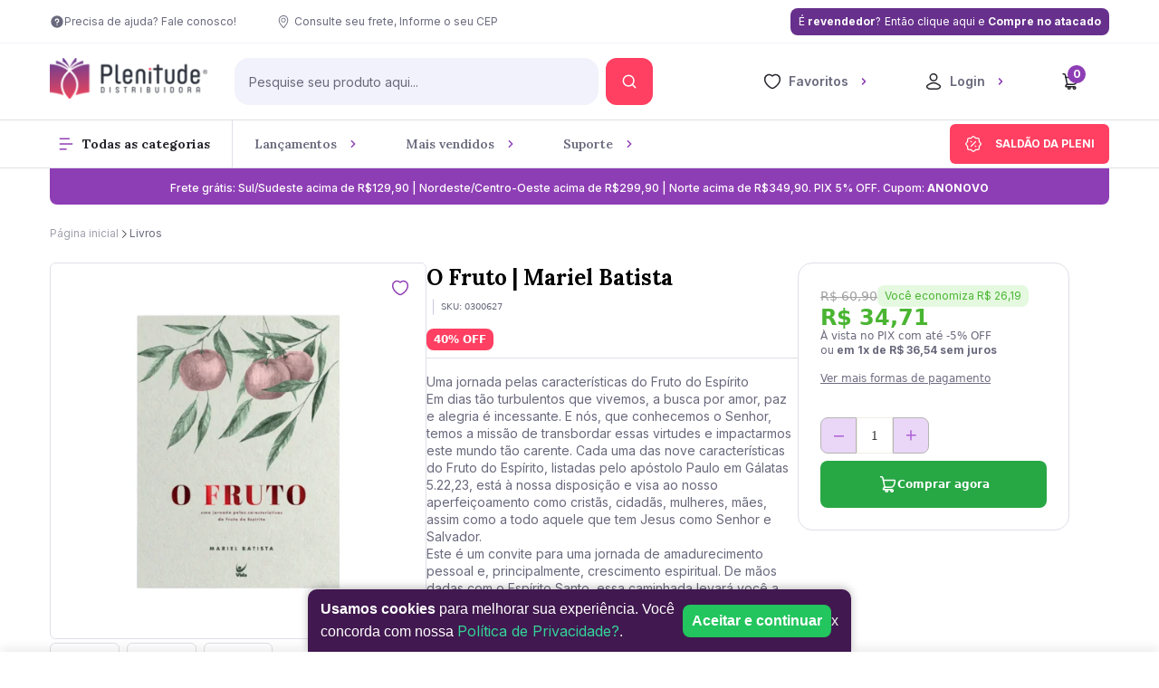

--- FILE ---
content_type: text/html; charset=utf-8
request_url: https://www.plenitudedistribuidora.com.br/o-fruto-mariel-batista-93071
body_size: 39961
content:
<!DOCTYPE html><html lang=pt-BR><head><title>O Fruto | Mariel Batista</title><link rel=icon type=image/png href="https://plenitudedistribuidora.fbitsstatic.net/sf/img/favicon.png?theme=proexdev&v=202601220929
                " /><script>let gtagSetup</script><script>let gtmSetup;gtmSetup=()=>{(function(n,t,i,r,u){n[r]=n[r]||[];n[r].push({"gtm.start":(new Date).getTime(),event:"gtm.js"});var e=t.getElementsByTagName(i)[0],f=t.createElement(i),o=r!="dataLayer"?"&l="+r:"";f.async=!0;f.src="https://www.googletagmanager.com/gtm.js?id="+u+o;e.parentNode.insertBefore(f,e)})(window,document,"script","dataLayer","GTM-W49KZ29");const t=document.createElement("noscript"),n=document.createElement("iframe");n.src="https://www.googletagmanager.com/ns.html?id=GTM-W49KZ29";n.height="0";n.width="0";n.style.display="none";n.style.visibility="hidden";t.appendChild(n);const i=document.getElementsByTagName("body")[0];i.insertBefore(t,i.firstChild)}</script><script>function dataLayerSetup(n){if(window.dataLayerConfigured)return!1;window.dataLayerConfigured=!0;!gtmSetup||gtmSetup(n);!gtagSetup||gtagSetup(n);window.dispatchEvent(new CustomEvent("dataLayerConfigured"))}</script><script type=application/ld+json>{"@context":"https://schema.org/","@type":"Product","name":"O Fruto | Mariel Batista","image":["https://plenitudedistribuidora.fbitsstatic.net/img/p/o-fruto-mariel-batista-93071/281956-1.jpg?w=400&h=400&v=no-value","https://plenitudedistribuidora.fbitsstatic.net/img/p/o-fruto-mariel-batista-93071/281956-2.jpg?w=400&h=400&v=no-value","https://plenitudedistribuidora.fbitsstatic.net/img/p/o-fruto-mariel-batista-93071/281956-3.jpg?w=400&h=400&v=no-value"],"sku":"0300627","gtin13":"9786555844283","url":"https://www.plenitudedistribuidora.com.br/o-fruto-mariel-batista-93071","brand":{"@type":"Brand","name":"Editora Vida"},"offers":{"@type":"Offer","url":"https://www.plenitudedistribuidora.com.br/o-fruto-mariel-batista-93071","priceCurrency":"BRL","price":"36.54","availability":"https://schema.org/InStock","itemCondition":"https://schema.org/NewCondition"}}</script><link href="https://plenitudedistribuidora.fbitsstatic.net/sf/bundle/?type=css&paths=navbar,footer,mini_cart,product,user_login,spot,output,swiffy-slider&theme=proexdev&v=202601220929" rel=stylesheet /><style rel=stylesheet>.swiper-container{margin:0 auto;position:relative;overflow:hidden;list-style:none;padding:0;z-index:1}.swiper-container-no-flexbox .swiper-slide{float:left}.swiper-container-vertical>.swiper-wrapper{-webkit-box-orient:vertical;-webkit-box-direction:normal;-webkit-flex-direction:column;-ms-flex-direction:column;flex-direction:column}.swiper-wrapper{position:relative;width:100%;height:100%;z-index:1;display:-webkit-box;display:-webkit-flex;display:-ms-flexbox;display:flex;-webkit-transition-property:-webkit-transform;transition-property:-webkit-transform;-o-transition-property:transform;transition-property:transform;transition-property:transform,-webkit-transform;-webkit-box-sizing:content-box;box-sizing:content-box}.swiper-container-android .swiper-slide,.swiper-wrapper{-webkit-transform:translate3d(0,0,0);transform:translate3d(0,0,0)}.swiper-container-multirow>.swiper-wrapper{-webkit-flex-wrap:wrap;-ms-flex-wrap:wrap;flex-wrap:wrap}.swiper-container-free-mode>.swiper-wrapper{-webkit-transition-timing-function:ease-out;-o-transition-timing-function:ease-out;transition-timing-function:ease-out;margin:0 auto}.swiper-slide{-webkit-flex-shrink:0;-ms-flex-negative:0;flex-shrink:0;width:100%;height:100%;position:relative;-webkit-transition-property:-webkit-transform;transition-property:-webkit-transform;-o-transition-property:transform;transition-property:transform;transition-property:transform,-webkit-transform}.swiper-slide-invisible-blank{visibility:hidden}.swiper-container-autoheight,.swiper-container-autoheight .swiper-slide{height:auto}.swiper-container-autoheight .swiper-wrapper{-webkit-box-align:start;-webkit-align-items:flex-start;-ms-flex-align:start;align-items:flex-start;-webkit-transition-property:height,-webkit-transform;transition-property:height,-webkit-transform;-o-transition-property:transform,height;transition-property:transform,height;transition-property:transform,height,-webkit-transform}.swiper-container-3d{-webkit-perspective:1200px;perspective:1200px}.swiper-container-3d .swiper-cube-shadow,.swiper-container-3d .swiper-slide,.swiper-container-3d .swiper-slide-shadow-bottom,.swiper-container-3d .swiper-slide-shadow-left,.swiper-container-3d .swiper-slide-shadow-right,.swiper-container-3d .swiper-slide-shadow-top,.swiper-container-3d .swiper-wrapper{-webkit-transform-style:preserve-3d;transform-style:preserve-3d}.swiper-container-3d .swiper-slide-shadow-bottom,.swiper-container-3d .swiper-slide-shadow-left,.swiper-container-3d .swiper-slide-shadow-right,.swiper-container-3d .swiper-slide-shadow-top{position:absolute;left:0;top:0;width:100%;height:100%;pointer-events:none;z-index:10}.swiper-container-3d .swiper-slide-shadow-left{background-image:-webkit-gradient(linear,right top,left top,from(rgba(0,0,0,.5)),to(rgba(0,0,0,0)));background-image:-webkit-linear-gradient(right,rgba(0,0,0,.5),rgba(0,0,0,0));background-image:-o-linear-gradient(right,rgba(0,0,0,.5),rgba(0,0,0,0));background-image:linear-gradient(to left,rgba(0,0,0,.5),rgba(0,0,0,0))}.swiper-container-3d .swiper-slide-shadow-right{background-image:-webkit-gradient(linear,left top,right top,from(rgba(0,0,0,.5)),to(rgba(0,0,0,0)));background-image:-webkit-linear-gradient(left,rgba(0,0,0,.5),rgba(0,0,0,0));background-image:-o-linear-gradient(left,rgba(0,0,0,.5),rgba(0,0,0,0));background-image:linear-gradient(to right,rgba(0,0,0,.5),rgba(0,0,0,0))}.swiper-container-3d .swiper-slide-shadow-top{background-image:-webkit-gradient(linear,left bottom,left top,from(rgba(0,0,0,.5)),to(rgba(0,0,0,0)));background-image:-webkit-linear-gradient(bottom,rgba(0,0,0,.5),rgba(0,0,0,0));background-image:-o-linear-gradient(bottom,rgba(0,0,0,.5),rgba(0,0,0,0));background-image:linear-gradient(to top,rgba(0,0,0,.5),rgba(0,0,0,0))}.swiper-container-3d .swiper-slide-shadow-bottom{background-image:-webkit-gradient(linear,left top,left bottom,from(rgba(0,0,0,.5)),to(rgba(0,0,0,0)));background-image:-webkit-linear-gradient(top,rgba(0,0,0,.5),rgba(0,0,0,0));background-image:-o-linear-gradient(top,rgba(0,0,0,.5),rgba(0,0,0,0));background-image:linear-gradient(to bottom,rgba(0,0,0,.5),rgba(0,0,0,0))}.swiper-container-wp8-horizontal,.swiper-container-wp8-horizontal>.swiper-wrapper{-ms-touch-action:pan-y;touch-action:pan-y}.swiper-container-wp8-vertical,.swiper-container-wp8-vertical>.swiper-wrapper{-ms-touch-action:pan-x;touch-action:pan-x}.swiper-button-next,.swiper-button-prev{position:absolute;top:50%;width:27px;height:44px;margin-top:-22px;z-index:10;cursor:pointer;background-size:27px 44px;background-position:center;background-repeat:no-repeat}.swiper-button-next.swiper-button-disabled,.swiper-button-prev.swiper-button-disabled{opacity:.35;cursor:auto;pointer-events:none}.swiper-button-prev,.swiper-container-rtl .swiper-button-next{background-image:url("data:image/svg+xml;charset=utf-8,%3Csvg%20xmlns%3D'http%3A%2F%2Fwww.w3.org%2F2000%2Fsvg'%20viewBox%3D'0%200%2027%2044'%3E%3Cpath%20d%3D'M0%2C22L22%2C0l2.1%2C2.1L4.2%2C22l19.9%2C19.9L22%2C44L0%2C22L0%2C22L0%2C22z'%20fill%3D'%23007aff'%2F%3E%3C%2Fsvg%3E");left:10px;right:auto}.swiper-button-next,.swiper-container-rtl .swiper-button-prev{background-image:url("data:image/svg+xml;charset=utf-8,%3Csvg%20xmlns%3D'http%3A%2F%2Fwww.w3.org%2F2000%2Fsvg'%20viewBox%3D'0%200%2027%2044'%3E%3Cpath%20d%3D'M27%2C22L27%2C22L5%2C44l-2.1-2.1L22.8%2C22L2.9%2C2.1L5%2C0L27%2C22L27%2C22z'%20fill%3D'%23007aff'%2F%3E%3C%2Fsvg%3E");right:10px;left:auto}.swiper-button-prev.swiper-button-white,.swiper-container-rtl .swiper-button-next.swiper-button-white{background-image:url("data:image/svg+xml;charset=utf-8,%3Csvg%20xmlns%3D'http%3A%2F%2Fwww.w3.org%2F2000%2Fsvg'%20viewBox%3D'0%200%2027%2044'%3E%3Cpath%20d%3D'M0%2C22L22%2C0l2.1%2C2.1L4.2%2C22l19.9%2C19.9L22%2C44L0%2C22L0%2C22L0%2C22z'%20fill%3D'%23ffffff'%2F%3E%3C%2Fsvg%3E")}.swiper-button-next.swiper-button-white,.swiper-container-rtl .swiper-button-prev.swiper-button-white{background-image:url("data:image/svg+xml;charset=utf-8,%3Csvg%20xmlns%3D'http%3A%2F%2Fwww.w3.org%2F2000%2Fsvg'%20viewBox%3D'0%200%2027%2044'%3E%3Cpath%20d%3D'M27%2C22L27%2C22L5%2C44l-2.1-2.1L22.8%2C22L2.9%2C2.1L5%2C0L27%2C22L27%2C22z'%20fill%3D'%23ffffff'%2F%3E%3C%2Fsvg%3E")}.swiper-button-prev.swiper-button-black,.swiper-container-rtl .swiper-button-next.swiper-button-black{background-image:url("data:image/svg+xml;charset=utf-8,%3Csvg%20xmlns%3D'http%3A%2F%2Fwww.w3.org%2F2000%2Fsvg'%20viewBox%3D'0%200%2027%2044'%3E%3Cpath%20d%3D'M0%2C22L22%2C0l2.1%2C2.1L4.2%2C22l19.9%2C19.9L22%2C44L0%2C22L0%2C22L0%2C22z'%20fill%3D'%23000000'%2F%3E%3C%2Fsvg%3E")}.swiper-button-next.swiper-button-black,.swiper-container-rtl .swiper-button-prev.swiper-button-black{background-image:url("data:image/svg+xml;charset=utf-8,%3Csvg%20xmlns%3D'http%3A%2F%2Fwww.w3.org%2F2000%2Fsvg'%20viewBox%3D'0%200%2027%2044'%3E%3Cpath%20d%3D'M27%2C22L27%2C22L5%2C44l-2.1-2.1L22.8%2C22L2.9%2C2.1L5%2C0L27%2C22L27%2C22z'%20fill%3D'%23000000'%2F%3E%3C%2Fsvg%3E")}.swiper-button-lock{display:none}.swiper-pagination{position:absolute;text-align:center;-webkit-transition:.3s opacity;-o-transition:.3s opacity;transition:.3s opacity;-webkit-transform:translate3d(0,0,0);transform:translate3d(0,0,0);z-index:10}.swiper-pagination.swiper-pagination-hidden{opacity:0}.swiper-container-horizontal>.swiper-pagination-bullets,.swiper-pagination-custom,.swiper-pagination-fraction{bottom:10px;left:0;width:100%}.swiper-pagination-bullets-dynamic{overflow:hidden;font-size:0}.swiper-pagination-bullets-dynamic .swiper-pagination-bullet{-webkit-transform:scale(.33);-ms-transform:scale(.33);transform:scale(.33);position:relative}.swiper-pagination-bullets-dynamic .swiper-pagination-bullet-active{-webkit-transform:scale(1);-ms-transform:scale(1);transform:scale(1)}.swiper-pagination-bullets-dynamic .swiper-pagination-bullet-active-main{-webkit-transform:scale(1);-ms-transform:scale(1);transform:scale(1)}.swiper-pagination-bullets-dynamic .swiper-pagination-bullet-active-prev{-webkit-transform:scale(.66);-ms-transform:scale(.66);transform:scale(.66)}.swiper-pagination-bullets-dynamic .swiper-pagination-bullet-active-prev-prev{-webkit-transform:scale(.33);-ms-transform:scale(.33);transform:scale(.33)}.swiper-pagination-bullets-dynamic .swiper-pagination-bullet-active-next{-webkit-transform:scale(.66);-ms-transform:scale(.66);transform:scale(.66)}.swiper-pagination-bullets-dynamic .swiper-pagination-bullet-active-next-next{-webkit-transform:scale(.33);-ms-transform:scale(.33);transform:scale(.33)}.swiper-pagination-bullet{width:8px;height:8px;display:inline-block;border-radius:100%;background:#000;opacity:.2}button.swiper-pagination-bullet{border:none;margin:0;padding:0;-webkit-box-shadow:none;box-shadow:none;-webkit-appearance:none;-moz-appearance:none;appearance:none}.swiper-pagination-clickable .swiper-pagination-bullet{cursor:pointer}.swiper-pagination-bullet-active{opacity:1;background:#007aff}.swiper-container-vertical>.swiper-pagination-bullets{right:10px;top:50%;-webkit-transform:translate3d(0,-50%,0);transform:translate3d(0,-50%,0)}.swiper-container-vertical>.swiper-pagination-bullets .swiper-pagination-bullet{margin:6px 0;display:block}.swiper-container-vertical>.swiper-pagination-bullets.swiper-pagination-bullets-dynamic{top:50%;-webkit-transform:translateY(-50%);-ms-transform:translateY(-50%);transform:translateY(-50%);width:8px}.swiper-container-vertical>.swiper-pagination-bullets.swiper-pagination-bullets-dynamic .swiper-pagination-bullet{display:inline-block;-webkit-transition:.2s top,.2s -webkit-transform;transition:.2s top,.2s -webkit-transform;-o-transition:.2s transform,.2s top;transition:.2s transform,.2s top;transition:.2s transform,.2s top,.2s -webkit-transform}.swiper-container-horizontal>.swiper-pagination-bullets .swiper-pagination-bullet{margin:0 4px}.swiper-container-horizontal>.swiper-pagination-bullets.swiper-pagination-bullets-dynamic{left:50%;-webkit-transform:translateX(-50%);-ms-transform:translateX(-50%);transform:translateX(-50%);white-space:nowrap}.swiper-container-horizontal>.swiper-pagination-bullets.swiper-pagination-bullets-dynamic .swiper-pagination-bullet{-webkit-transition:.2s left,.2s -webkit-transform;transition:.2s left,.2s -webkit-transform;-o-transition:.2s transform,.2s left;transition:.2s transform,.2s left;transition:.2s transform,.2s left,.2s -webkit-transform}.swiper-container-horizontal.swiper-container-rtl>.swiper-pagination-bullets-dynamic .swiper-pagination-bullet{-webkit-transition:.2s right,.2s -webkit-transform;transition:.2s right,.2s -webkit-transform;-o-transition:.2s transform,.2s right;transition:.2s transform,.2s right;transition:.2s transform,.2s right,.2s -webkit-transform}.swiper-pagination-progressbar{background:rgba(0,0,0,.25);position:absolute}.swiper-pagination-progressbar .swiper-pagination-progressbar-fill{background:#007aff;position:absolute;left:0;top:0;width:100%;height:100%;-webkit-transform:scale(0);-ms-transform:scale(0);transform:scale(0);-webkit-transform-origin:left top;-ms-transform-origin:left top;transform-origin:left top}.swiper-container-rtl .swiper-pagination-progressbar .swiper-pagination-progressbar-fill{-webkit-transform-origin:right top;-ms-transform-origin:right top;transform-origin:right top}.swiper-container-horizontal>.swiper-pagination-progressbar,.swiper-container-vertical>.swiper-pagination-progressbar.swiper-pagination-progressbar-opposite{width:100%;height:4px;left:0;top:0}.swiper-container-horizontal>.swiper-pagination-progressbar.swiper-pagination-progressbar-opposite,.swiper-container-vertical>.swiper-pagination-progressbar{width:4px;height:100%;left:0;top:0}.swiper-pagination-white .swiper-pagination-bullet-active{background:#fff}.swiper-pagination-progressbar.swiper-pagination-white{background:rgba(255,255,255,.25)}.swiper-pagination-progressbar.swiper-pagination-white .swiper-pagination-progressbar-fill{background:#fff}.swiper-pagination-black .swiper-pagination-bullet-active{background:#000}.swiper-pagination-progressbar.swiper-pagination-black{background:rgba(0,0,0,.25)}.swiper-pagination-progressbar.swiper-pagination-black .swiper-pagination-progressbar-fill{background:#000}.swiper-pagination-lock{display:none}.swiper-scrollbar{border-radius:10px;position:relative;-ms-touch-action:none;background:rgba(0,0,0,.1)}.swiper-container-horizontal>.swiper-scrollbar{position:absolute;left:1%;bottom:3px;z-index:50;height:5px;width:98%}.swiper-container-vertical>.swiper-scrollbar{position:absolute;right:3px;top:1%;z-index:50;width:5px;height:98%}.swiper-scrollbar-drag{height:100%;width:100%;position:relative;background:rgba(0,0,0,.5);border-radius:10px;left:0;top:0}.swiper-scrollbar-cursor-drag{cursor:move}.swiper-scrollbar-lock{display:none}.swiper-zoom-container{width:100%;height:100%;display:-webkit-box;display:-webkit-flex;display:-ms-flexbox;display:flex;-webkit-box-pack:center;-webkit-justify-content:center;-ms-flex-pack:center;justify-content:center;-webkit-box-align:center;-webkit-align-items:center;-ms-flex-align:center;align-items:center;text-align:center}.swiper-zoom-container>canvas,.swiper-zoom-container>img,.swiper-zoom-container>svg{max-width:100%;max-height:100%;-o-object-fit:contain;object-fit:contain}.swiper-slide-zoomed{cursor:move}.swiper-lazy-preloader{width:42px;height:42px;position:absolute;left:50%;top:50%;margin-left:-21px;margin-top:-21px;z-index:10;-webkit-transform-origin:50%;-ms-transform-origin:50%;transform-origin:50%;-webkit-animation:swiper-preloader-spin 1s steps(12,end) infinite;animation:swiper-preloader-spin 1s steps(12,end) infinite}.swiper-lazy-preloader:after{display:block;content:'';width:100%;height:100%;background-image:url("data:image/svg+xml;charset=utf-8,%3Csvg%20viewBox%3D'0%200%20120%20120'%20xmlns%3D'http%3A%2F%2Fwww.w3.org%2F2000%2Fsvg'%20xmlns%3Axlink%3D'http%3A%2F%2Fwww.w3.org%2F1999%2Fxlink'%3E%3Cdefs%3E%3Cline%20id%3D'l'%20x1%3D'60'%20x2%3D'60'%20y1%3D'7'%20y2%3D'27'%20stroke%3D'%236c6c6c'%20stroke-width%3D'11'%20stroke-linecap%3D'round'%2F%3E%3C%2Fdefs%3E%3Cg%3E%3Cuse%20xlink%3Ahref%3D'%23l'%20opacity%3D'.27'%2F%3E%3Cuse%20xlink%3Ahref%3D'%23l'%20opacity%3D'.27'%20transform%3D'rotate(30%2060%2C60)'%2F%3E%3Cuse%20xlink%3Ahref%3D'%23l'%20opacity%3D'.27'%20transform%3D'rotate(60%2060%2C60)'%2F%3E%3Cuse%20xlink%3Ahref%3D'%23l'%20opacity%3D'.27'%20transform%3D'rotate(90%2060%2C60)'%2F%3E%3Cuse%20xlink%3Ahref%3D'%23l'%20opacity%3D'.27'%20transform%3D'rotate(120%2060%2C60)'%2F%3E%3Cuse%20xlink%3Ahref%3D'%23l'%20opacity%3D'.27'%20transform%3D'rotate(150%2060%2C60)'%2F%3E%3Cuse%20xlink%3Ahref%3D'%23l'%20opacity%3D'.37'%20transform%3D'rotate(180%2060%2C60)'%2F%3E%3Cuse%20xlink%3Ahref%3D'%23l'%20opacity%3D'.46'%20transform%3D'rotate(210%2060%2C60)'%2F%3E%3Cuse%20xlink%3Ahref%3D'%23l'%20opacity%3D'.56'%20transform%3D'rotate(240%2060%2C60)'%2F%3E%3Cuse%20xlink%3Ahref%3D'%23l'%20opacity%3D'.66'%20transform%3D'rotate(270%2060%2C60)'%2F%3E%3Cuse%20xlink%3Ahref%3D'%23l'%20opacity%3D'.75'%20transform%3D'rotate(300%2060%2C60)'%2F%3E%3Cuse%20xlink%3Ahref%3D'%23l'%20opacity%3D'.85'%20transform%3D'rotate(330%2060%2C60)'%2F%3E%3C%2Fg%3E%3C%2Fsvg%3E");background-position:50%;background-size:100%;background-repeat:no-repeat}.swiper-lazy-preloader-white:after{background-image:url("data:image/svg+xml;charset=utf-8,%3Csvg%20viewBox%3D'0%200%20120%20120'%20xmlns%3D'http%3A%2F%2Fwww.w3.org%2F2000%2Fsvg'%20xmlns%3Axlink%3D'http%3A%2F%2Fwww.w3.org%2F1999%2Fxlink'%3E%3Cdefs%3E%3Cline%20id%3D'l'%20x1%3D'60'%20x2%3D'60'%20y1%3D'7'%20y2%3D'27'%20stroke%3D'%23fff'%20stroke-width%3D'11'%20stroke-linecap%3D'round'%2F%3E%3C%2Fdefs%3E%3Cg%3E%3Cuse%20xlink%3Ahref%3D'%23l'%20opacity%3D'.27'%2F%3E%3Cuse%20xlink%3Ahref%3D'%23l'%20opacity%3D'.27'%20transform%3D'rotate(30%2060%2C60)'%2F%3E%3Cuse%20xlink%3Ahref%3D'%23l'%20opacity%3D'.27'%20transform%3D'rotate(60%2060%2C60)'%2F%3E%3Cuse%20xlink%3Ahref%3D'%23l'%20opacity%3D'.27'%20transform%3D'rotate(90%2060%2C60)'%2F%3E%3Cuse%20xlink%3Ahref%3D'%23l'%20opacity%3D'.27'%20transform%3D'rotate(120%2060%2C60)'%2F%3E%3Cuse%20xlink%3Ahref%3D'%23l'%20opacity%3D'.27'%20transform%3D'rotate(150%2060%2C60)'%2F%3E%3Cuse%20xlink%3Ahref%3D'%23l'%20opacity%3D'.37'%20transform%3D'rotate(180%2060%2C60)'%2F%3E%3Cuse%20xlink%3Ahref%3D'%23l'%20opacity%3D'.46'%20transform%3D'rotate(210%2060%2C60)'%2F%3E%3Cuse%20xlink%3Ahref%3D'%23l'%20opacity%3D'.56'%20transform%3D'rotate(240%2060%2C60)'%2F%3E%3Cuse%20xlink%3Ahref%3D'%23l'%20opacity%3D'.66'%20transform%3D'rotate(270%2060%2C60)'%2F%3E%3Cuse%20xlink%3Ahref%3D'%23l'%20opacity%3D'.75'%20transform%3D'rotate(300%2060%2C60)'%2F%3E%3Cuse%20xlink%3Ahref%3D'%23l'%20opacity%3D'.85'%20transform%3D'rotate(330%2060%2C60)'%2F%3E%3C%2Fg%3E%3C%2Fsvg%3E")}@-webkit-keyframes swiper-preloader-spin{100%{-webkit-transform:rotate(360deg);transform:rotate(360deg)}}@keyframes swiper-preloader-spin{100%{-webkit-transform:rotate(360deg);transform:rotate(360deg)}}.swiper-container .swiper-notification{position:absolute;left:0;top:0;pointer-events:none;opacity:0;z-index:-1000}.swiper-container-fade.swiper-container-free-mode .swiper-slide{-webkit-transition-timing-function:ease-out;-o-transition-timing-function:ease-out;transition-timing-function:ease-out}.swiper-container-fade .swiper-slide{pointer-events:none;-webkit-transition-property:opacity;-o-transition-property:opacity;transition-property:opacity}.swiper-container-fade .swiper-slide .swiper-slide{pointer-events:none}.swiper-container-fade .swiper-slide-active,.swiper-container-fade .swiper-slide-active .swiper-slide-active{pointer-events:auto}.swiper-container-cube{overflow:visible}.swiper-container-cube .swiper-slide{pointer-events:none;-webkit-backface-visibility:hidden;backface-visibility:hidden;z-index:1;visibility:hidden;-webkit-transform-origin:0 0;-ms-transform-origin:0 0;transform-origin:0 0;width:100%;height:100%}.swiper-container-cube .swiper-slide .swiper-slide{pointer-events:none}.swiper-container-cube.swiper-container-rtl .swiper-slide{-webkit-transform-origin:100% 0;-ms-transform-origin:100% 0;transform-origin:100% 0}.swiper-container-cube .swiper-slide-active,.swiper-container-cube .swiper-slide-active .swiper-slide-active{pointer-events:auto}.swiper-container-cube .swiper-slide-active,.swiper-container-cube .swiper-slide-next,.swiper-container-cube .swiper-slide-next+.swiper-slide,.swiper-container-cube .swiper-slide-prev{pointer-events:auto;visibility:visible}.swiper-container-cube .swiper-slide-shadow-bottom,.swiper-container-cube .swiper-slide-shadow-left,.swiper-container-cube .swiper-slide-shadow-right,.swiper-container-cube .swiper-slide-shadow-top{z-index:0;-webkit-backface-visibility:hidden;backface-visibility:hidden}.swiper-container-cube .swiper-cube-shadow{position:absolute;left:0;bottom:0;width:100%;height:100%;background:#000;opacity:.6;-webkit-filter:blur(50px);filter:blur(50px);z-index:0}.swiper-container-flip{overflow:visible}.swiper-container-flip .swiper-slide{pointer-events:none;-webkit-backface-visibility:hidden;backface-visibility:hidden;z-index:1}.swiper-container-flip .swiper-slide .swiper-slide{pointer-events:none}.swiper-container-flip .swiper-slide-active,.swiper-container-flip .swiper-slide-active .swiper-slide-active{pointer-events:auto}.swiper-container-flip .swiper-slide-shadow-bottom,.swiper-container-flip .swiper-slide-shadow-left,.swiper-container-flip .swiper-slide-shadow-right,.swiper-container-flip .swiper-slide-shadow-top{z-index:0;-webkit-backface-visibility:hidden;backface-visibility:hidden}.swiper-container-coverflow .swiper-wrapper{-ms-perspective:1200px}</style><style rel=stylesheet>@font-face{font-family:swiper-icons;src:url('data:application/font-woff;charset=utf-8;base64, [base64]//wADZ2x5ZgAAAywAAADMAAAD2MHtryVoZWFkAAABbAAAADAAAAA2E2+eoWhoZWEAAAGcAAAAHwAAACQC9gDzaG10eAAAAigAAAAZAAAArgJkABFsb2NhAAAC0AAAAFoAAABaFQAUGG1heHAAAAG8AAAAHwAAACAAcABAbmFtZQAAA/gAAAE5AAACXvFdBwlwb3N0AAAFNAAAAGIAAACE5s74hXjaY2BkYGAAYpf5Hu/j+W2+MnAzMYDAzaX6QjD6/4//Bxj5GA8AuRwMYGkAPywL13jaY2BkYGA88P8Agx4j+/8fQDYfA1AEBWgDAIB2BOoAeNpjYGRgYNBh4GdgYgABEMnIABJzYNADCQAACWgAsQB42mNgYfzCOIGBlYGB0YcxjYGBwR1Kf2WQZGhhYGBiYGVmgAFGBiQQkOaawtDAoMBQxXjg/wEGPcYDDA4wNUA2CCgwsAAAO4EL6gAAeNpj2M0gyAACqxgGNWBkZ2D4/wMA+xkDdgAAAHjaY2BgYGaAYBkGRgYQiAHyGMF8FgYHIM3DwMHABGQrMOgyWDLEM1T9/w8UBfEMgLzE////P/5//f/V/xv+r4eaAAeMbAxwIUYmIMHEgKYAYjUcsDAwsLKxc3BycfPw8jEQA/[base64]/uznmfPFBNODM2K7MTQ45YEAZqGP81AmGGcF3iPqOop0r1SPTaTbVkfUe4HXj97wYE+yNwWYxwWu4v1ugWHgo3S1XdZEVqWM7ET0cfnLGxWfkgR42o2PvWrDMBSFj/IHLaF0zKjRgdiVMwScNRAoWUoH78Y2icB/yIY09An6AH2Bdu/UB+yxopYshQiEvnvu0dURgDt8QeC8PDw7Fpji3fEA4z/PEJ6YOB5hKh4dj3EvXhxPqH/SKUY3rJ7srZ4FZnh1PMAtPhwP6fl2PMJMPDgeQ4rY8YT6Gzao0eAEA409DuggmTnFnOcSCiEiLMgxCiTI6Cq5DZUd3Qmp10vO0LaLTd2cjN4fOumlc7lUYbSQcZFkutRG7g6JKZKy0RmdLY680CDnEJ+UMkpFFe1RN7nxdVpXrC4aTtnaurOnYercZg2YVmLN/d/gczfEimrE/fs/bOuq29Zmn8tloORaXgZgGa78yO9/cnXm2BpaGvq25Dv9S4E9+5SIc9PqupJKhYFSSl47+Qcr1mYNAAAAeNptw0cKwkAAAMDZJA8Q7OUJvkLsPfZ6zFVERPy8qHh2YER+3i/BP83vIBLLySsoKimrqKqpa2hp6+jq6RsYGhmbmJqZSy0sraxtbO3sHRydnEMU4uR6yx7JJXveP7WrDycAAAAAAAH//wACeNpjYGRgYOABYhkgZgJCZgZNBkYGLQZtIJsFLMYAAAw3ALgAeNolizEKgDAQBCchRbC2sFER0YD6qVQiBCv/H9ezGI6Z5XBAw8CBK/m5iQQVauVbXLnOrMZv2oLdKFa8Pjuru2hJzGabmOSLzNMzvutpB3N42mNgZGBg4GKQYzBhYMxJLMlj4GBgAYow/P/PAJJhLM6sSoWKfWCAAwDAjgbRAAB42mNgYGBkAIIbCZo5IPrmUn0hGA0AO8EFTQAA');font-weight:400;font-style:normal}:root{--swiper-theme-color:#007aff}.swiper,swiper-container{margin-left:auto;margin-right:auto;position:relative;overflow:hidden;list-style:none;padding:0;z-index:1;display:block}.swiper-vertical>.swiper-wrapper{flex-direction:column}.swiper-wrapper{position:relative;width:100%;height:100%;z-index:1;display:flex;transition-property:transform;transition-timing-function:var(--swiper-wrapper-transition-timing-function,initial);box-sizing:content-box}.swiper-android .swiper-slide,.swiper-wrapper{transform:translate3d(0,0,0)}.swiper-horizontal{touch-action:pan-y}.swiper-vertical{touch-action:pan-x}.swiper-slide,swiper-slide{flex-shrink:0;width:100%;height:100%;position:relative;transition-property:transform;display:block}.swiper-slide-invisible-blank{visibility:hidden}.swiper-autoheight,.swiper-autoheight .swiper-slide{height:auto}.swiper-autoheight .swiper-wrapper{align-items:flex-start;transition-property:transform,height}.swiper-backface-hidden .swiper-slide{transform:translateZ(0);-webkit-backface-visibility:hidden;backface-visibility:hidden}.swiper-3d.swiper-css-mode .swiper-wrapper{perspective:1200px}.swiper-3d .swiper-wrapper{transform-style:preserve-3d}.swiper-3d{perspective:1200px}.swiper-3d .swiper-cube-shadow,.swiper-3d .swiper-slide,.swiper-3d .swiper-slide-shadow,.swiper-3d .swiper-slide-shadow-bottom,.swiper-3d .swiper-slide-shadow-left,.swiper-3d .swiper-slide-shadow-right,.swiper-3d .swiper-slide-shadow-top{transform-style:preserve-3d}.swiper-3d .swiper-slide-shadow,.swiper-3d .swiper-slide-shadow-bottom,.swiper-3d .swiper-slide-shadow-left,.swiper-3d .swiper-slide-shadow-right,.swiper-3d .swiper-slide-shadow-top{position:absolute;left:0;top:0;width:100%;height:100%;pointer-events:none;z-index:10}.swiper-3d .swiper-slide-shadow{background:rgba(0,0,0,.15)}.swiper-3d .swiper-slide-shadow-left{background-image:linear-gradient(to left,rgba(0,0,0,.5),rgba(0,0,0,0))}.swiper-3d .swiper-slide-shadow-right{background-image:linear-gradient(to right,rgba(0,0,0,.5),rgba(0,0,0,0))}.swiper-3d .swiper-slide-shadow-top{background-image:linear-gradient(to top,rgba(0,0,0,.5),rgba(0,0,0,0))}.swiper-3d .swiper-slide-shadow-bottom{background-image:linear-gradient(to bottom,rgba(0,0,0,.5),rgba(0,0,0,0))}.swiper-css-mode>.swiper-wrapper{overflow:auto;scrollbar-width:none;-ms-overflow-style:none}.swiper-css-mode>.swiper-wrapper::-webkit-scrollbar{display:none}.swiper-css-mode>.swiper-wrapper>.swiper-slide{scroll-snap-align:start start}.swiper-horizontal.swiper-css-mode>.swiper-wrapper{scroll-snap-type:x mandatory}.swiper-vertical.swiper-css-mode>.swiper-wrapper{scroll-snap-type:y mandatory}.swiper-centered>.swiper-wrapper::before{content:'';flex-shrink:0;order:9999}.swiper-centered>.swiper-wrapper>.swiper-slide{scroll-snap-align:center center;scroll-snap-stop:always}.swiper-centered.swiper-horizontal>.swiper-wrapper>.swiper-slide:first-child{margin-inline-start:var(--swiper-centered-offset-before)}.swiper-centered.swiper-horizontal>.swiper-wrapper::before{height:100%;min-height:1px;width:var(--swiper-centered-offset-after)}.swiper-centered.swiper-vertical>.swiper-wrapper>.swiper-slide:first-child{margin-block-start:var(--swiper-centered-offset-before)}.swiper-centered.swiper-vertical>.swiper-wrapper::before{width:100%;min-width:1px;height:var(--swiper-centered-offset-after)}.swiper-lazy-preloader{width:42px;height:42px;position:absolute;left:50%;top:50%;margin-left:-21px;margin-top:-21px;z-index:10;transform-origin:50%;box-sizing:border-box;border:4px solid var(--swiper-preloader-color,var(--swiper-theme-color));border-radius:50%;border-top-color:transparent}.swiper-watch-progress .swiper-slide-visible .swiper-lazy-preloader,.swiper:not(.swiper-watch-progress) .swiper-lazy-preloader,swiper-container:not(.swiper-watch-progress) .swiper-lazy-preloader{animation:swiper-preloader-spin 1s infinite linear}.swiper-lazy-preloader-white{--swiper-preloader-color:#fff}.swiper-lazy-preloader-black{--swiper-preloader-color:#000}@keyframes swiper-preloader-spin{0%{transform:rotate(0deg)}100%{transform:rotate(360deg)}}.swiper-virtual .swiper-slide{-webkit-backface-visibility:hidden;transform:translateZ(0)}.swiper-virtual.swiper-css-mode .swiper-wrapper::after{content:'';position:absolute;left:0;top:0;pointer-events:none}.swiper-virtual.swiper-css-mode.swiper-horizontal .swiper-wrapper::after{height:1px;width:var(--swiper-virtual-size)}.swiper-virtual.swiper-css-mode.swiper-vertical .swiper-wrapper::after{width:1px;height:var(--swiper-virtual-size)}:root{--swiper-navigation-size:44px}.swiper-button-next,.swiper-button-prev{position:absolute;top:var(--swiper-navigation-top-offset,50%);width:calc(var(--swiper-navigation-size)/44*27);height:var(--swiper-navigation-size);margin-top:calc(0px - (var(--swiper-navigation-size)/2));z-index:10;cursor:pointer;display:flex;align-items:center;justify-content:center;color:var(--swiper-navigation-color,var(--swiper-theme-color))}.swiper-button-next.swiper-button-disabled,.swiper-button-prev.swiper-button-disabled{opacity:.35;cursor:auto;pointer-events:none}.swiper-button-next.swiper-button-hidden,.swiper-button-prev.swiper-button-hidden{opacity:0;cursor:auto;pointer-events:none}.swiper-navigation-disabled .swiper-button-next,.swiper-navigation-disabled .swiper-button-prev{display:none!important}.swiper-button-next:after,.swiper-button-prev:after{font-family:swiper-icons;font-size:var(--swiper-navigation-size);text-transform:none!important;letter-spacing:0;font-variant:initial;line-height:1}.swiper-button-prev,.swiper-rtl .swiper-button-next{left:var(--swiper-navigation-sides-offset,10px);right:auto}.swiper-button-prev:after,.swiper-rtl .swiper-button-next:after{content:'prev'}.swiper-button-next,.swiper-rtl .swiper-button-prev{right:var(--swiper-navigation-sides-offset,10px);left:auto}.swiper-button-next:after,.swiper-rtl .swiper-button-prev:after{content:'next'}.swiper-button-lock{display:none}.swiper-pagination{position:absolute;text-align:center;transition:.3s opacity;transform:translate3d(0,0,0);z-index:10}.swiper-pagination.swiper-pagination-hidden{opacity:0}.swiper-pagination-disabled>.swiper-pagination,.swiper-pagination.swiper-pagination-disabled{display:none!important}.swiper-horizontal>.swiper-pagination-bullets,.swiper-pagination-bullets.swiper-pagination-horizontal,.swiper-pagination-custom,.swiper-pagination-fraction{bottom:var(--swiper-pagination-bottom,8px);top:var(--swiper-pagination-top,auto);left:0;width:100%}.swiper-pagination-bullets-dynamic{overflow:hidden;font-size:0}.swiper-pagination-bullets-dynamic .swiper-pagination-bullet{transform:scale(.33);position:relative}.swiper-pagination-bullets-dynamic .swiper-pagination-bullet-active{transform:scale(1)}.swiper-pagination-bullets-dynamic .swiper-pagination-bullet-active-main{transform:scale(1)}.swiper-pagination-bullets-dynamic .swiper-pagination-bullet-active-prev{transform:scale(.66)}.swiper-pagination-bullets-dynamic .swiper-pagination-bullet-active-prev-prev{transform:scale(.33)}.swiper-pagination-bullets-dynamic .swiper-pagination-bullet-active-next{transform:scale(.66)}.swiper-pagination-bullets-dynamic .swiper-pagination-bullet-active-next-next{transform:scale(.33)}.swiper-pagination-bullet{width:var(--swiper-pagination-bullet-width,var(--swiper-pagination-bullet-size,8px));height:var(--swiper-pagination-bullet-height,var(--swiper-pagination-bullet-size,8px));display:inline-block;border-radius:var(--swiper-pagination-bullet-border-radius,50%);background:var(--swiper-pagination-bullet-inactive-color,#000);opacity:var(--swiper-pagination-bullet-inactive-opacity,.2)}button.swiper-pagination-bullet{border:none;margin:0;padding:0;box-shadow:none;-webkit-appearance:none;appearance:none}.swiper-pagination-clickable .swiper-pagination-bullet{cursor:pointer}.swiper-pagination-bullet:only-child{display:none!important}.swiper-pagination-bullet-active{opacity:var(--swiper-pagination-bullet-opacity,1);background:var(--swiper-pagination-color,var(--swiper-theme-color))}.swiper-pagination-vertical.swiper-pagination-bullets,.swiper-vertical>.swiper-pagination-bullets{right:var(--swiper-pagination-right,8px);left:var(--swiper-pagination-left,auto);top:50%;transform:translate3d(0,-50%,0)}.swiper-pagination-vertical.swiper-pagination-bullets .swiper-pagination-bullet,.swiper-vertical>.swiper-pagination-bullets .swiper-pagination-bullet{margin:var(--swiper-pagination-bullet-vertical-gap,6px) 0;display:block}.swiper-pagination-vertical.swiper-pagination-bullets.swiper-pagination-bullets-dynamic,.swiper-vertical>.swiper-pagination-bullets.swiper-pagination-bullets-dynamic{top:50%;transform:translateY(-50%);width:8px}.swiper-pagination-vertical.swiper-pagination-bullets.swiper-pagination-bullets-dynamic .swiper-pagination-bullet,.swiper-vertical>.swiper-pagination-bullets.swiper-pagination-bullets-dynamic .swiper-pagination-bullet{display:inline-block;transition:.2s transform,.2s top}.swiper-horizontal>.swiper-pagination-bullets .swiper-pagination-bullet,.swiper-pagination-horizontal.swiper-pagination-bullets .swiper-pagination-bullet{margin:0 var(--swiper-pagination-bullet-horizontal-gap,4px)}.swiper-horizontal>.swiper-pagination-bullets.swiper-pagination-bullets-dynamic,.swiper-pagination-horizontal.swiper-pagination-bullets.swiper-pagination-bullets-dynamic{left:50%;transform:translateX(-50%);white-space:nowrap}.swiper-horizontal>.swiper-pagination-bullets.swiper-pagination-bullets-dynamic .swiper-pagination-bullet,.swiper-pagination-horizontal.swiper-pagination-bullets.swiper-pagination-bullets-dynamic .swiper-pagination-bullet{transition:.2s transform,.2s left}.swiper-horizontal.swiper-rtl>.swiper-pagination-bullets-dynamic .swiper-pagination-bullet,:host(.swiper-horizontal.swiper-rtl) .swiper-pagination-bullets-dynamic .swiper-pagination-bullet{transition:.2s transform,.2s right}.swiper-pagination-fraction{color:var(--swiper-pagination-fraction-color,inherit)}.swiper-pagination-progressbar{background:var(--swiper-pagination-progressbar-bg-color,rgba(0,0,0,.25));position:absolute}.swiper-pagination-progressbar .swiper-pagination-progressbar-fill{background:var(--swiper-pagination-color,var(--swiper-theme-color));position:absolute;left:0;top:0;width:100%;height:100%;transform:scale(0);transform-origin:left top}.swiper-rtl .swiper-pagination-progressbar .swiper-pagination-progressbar-fill{transform-origin:right top}.swiper-horizontal>.swiper-pagination-progressbar,.swiper-pagination-progressbar.swiper-pagination-horizontal,.swiper-pagination-progressbar.swiper-pagination-vertical.swiper-pagination-progressbar-opposite,.swiper-vertical>.swiper-pagination-progressbar.swiper-pagination-progressbar-opposite{width:100%;height:var(--swiper-pagination-progressbar-size,4px);left:0;top:0}.swiper-horizontal>.swiper-pagination-progressbar.swiper-pagination-progressbar-opposite,.swiper-pagination-progressbar.swiper-pagination-horizontal.swiper-pagination-progressbar-opposite,.swiper-pagination-progressbar.swiper-pagination-vertical,.swiper-vertical>.swiper-pagination-progressbar{width:var(--swiper-pagination-progressbar-size,4px);height:100%;left:0;top:0}.swiper-pagination-lock{display:none}.swiper-scrollbar{border-radius:var(--swiper-scrollbar-border-radius,10px);position:relative;-ms-touch-action:none;background:var(--swiper-scrollbar-bg-color,rgba(0,0,0,.1))}.swiper-scrollbar-disabled>.swiper-scrollbar,.swiper-scrollbar.swiper-scrollbar-disabled{display:none!important}.swiper-horizontal>.swiper-scrollbar,.swiper-scrollbar.swiper-scrollbar-horizontal{position:absolute;left:var(--swiper-scrollbar-sides-offset,1%);bottom:var(--swiper-scrollbar-bottom,4px);top:var(--swiper-scrollbar-top,auto);z-index:50;height:var(--swiper-scrollbar-size,4px);width:calc(100% - 2*var(--swiper-scrollbar-sides-offset,1%))}.swiper-scrollbar.swiper-scrollbar-vertical,.swiper-vertical>.swiper-scrollbar{position:absolute;left:var(--swiper-scrollbar-left,auto);right:var(--swiper-scrollbar-right,4px);top:var(--swiper-scrollbar-sides-offset,1%);z-index:50;width:var(--swiper-scrollbar-size,4px);height:calc(100% - 2*var(--swiper-scrollbar-sides-offset,1%))}.swiper-scrollbar-drag{height:100%;width:100%;position:relative;background:var(--swiper-scrollbar-drag-bg-color,rgba(0,0,0,.5));border-radius:var(--swiper-scrollbar-border-radius,10px);left:0;top:0}.swiper-scrollbar-cursor-drag{cursor:move}.swiper-scrollbar-lock{display:none}.swiper-zoom-container{width:100%;height:100%;display:flex;justify-content:center;align-items:center;text-align:center}.swiper-zoom-container>canvas,.swiper-zoom-container>img,.swiper-zoom-container>svg{max-width:100%;max-height:100%;object-fit:contain}.swiper-slide-zoomed{cursor:move;touch-action:none}.swiper .swiper-notification,swiper-container .swiper-notification{position:absolute;left:0;top:0;pointer-events:none;opacity:0;z-index:-1000}.swiper-free-mode>.swiper-wrapper{transition-timing-function:ease-out;margin:0 auto}.swiper-grid>.swiper-wrapper{flex-wrap:wrap}.swiper-grid-column>.swiper-wrapper{flex-wrap:wrap;flex-direction:column}.swiper-fade.swiper-free-mode .swiper-slide{transition-timing-function:ease-out}.swiper-fade .swiper-slide{pointer-events:none;transition-property:opacity}.swiper-fade .swiper-slide .swiper-slide{pointer-events:none}.swiper-fade .swiper-slide-active,.swiper-fade .swiper-slide-active .swiper-slide-active{pointer-events:auto}.swiper-cube{overflow:visible}.swiper-cube .swiper-slide{pointer-events:none;-webkit-backface-visibility:hidden;backface-visibility:hidden;z-index:1;visibility:hidden;transform-origin:0 0;width:100%;height:100%}.swiper-cube .swiper-slide .swiper-slide{pointer-events:none}.swiper-cube.swiper-rtl .swiper-slide{transform-origin:100% 0}.swiper-cube .swiper-slide-active,.swiper-cube .swiper-slide-active .swiper-slide-active{pointer-events:auto}.swiper-cube .swiper-slide-active,.swiper-cube .swiper-slide-next,.swiper-cube .swiper-slide-next+.swiper-slide,.swiper-cube .swiper-slide-prev{pointer-events:auto;visibility:visible}.swiper-cube .swiper-slide-shadow-bottom,.swiper-cube .swiper-slide-shadow-left,.swiper-cube .swiper-slide-shadow-right,.swiper-cube .swiper-slide-shadow-top{z-index:0;-webkit-backface-visibility:hidden;backface-visibility:hidden}.swiper-cube .swiper-cube-shadow{position:absolute;left:0;bottom:0;width:100%;height:100%;opacity:.6;z-index:0}.swiper-cube .swiper-cube-shadow:before{content:'';background:#000;position:absolute;left:0;top:0;bottom:0;right:0;filter:blur(50px)}.swiper-flip{overflow:visible}.swiper-flip .swiper-slide{pointer-events:none;-webkit-backface-visibility:hidden;backface-visibility:hidden;z-index:1}.swiper-flip .swiper-slide .swiper-slide{pointer-events:none}.swiper-flip .swiper-slide-active,.swiper-flip .swiper-slide-active .swiper-slide-active{pointer-events:auto}.swiper-flip .swiper-slide-shadow-bottom,.swiper-flip .swiper-slide-shadow-left,.swiper-flip .swiper-slide-shadow-right,.swiper-flip .swiper-slide-shadow-top{z-index:0;-webkit-backface-visibility:hidden;backface-visibility:hidden}.swiper-creative .swiper-slide{-webkit-backface-visibility:hidden;backface-visibility:hidden;overflow:hidden;transition-property:transform,opacity,height}.swiper-cards{overflow:visible}.swiper-cards .swiper-slide{transform-origin:center bottom;-webkit-backface-visibility:hidden;backface-visibility:hidden;overflow:hidden}</style><link href="https://plenitudedistribuidora.fbitsstatic.net/sf/bundle/?type=css&paths=sd-style&theme=proexdev&v=202601220929" rel=stylesheet /><link href="https://plenitudedistribuidora.fbitsstatic.net/sf/bundle/?type=css&paths=sd-product&theme=proexdev&v=202601220929" rel=stylesheet /><link href="https://plenitudedistribuidora.fbitsstatic.net/sf/bundle/?type=css&paths=sd-product-critical,sd-critical&theme=proexdev&v=202601220929" rel=stylesheet /><meta name=viewport content="width=device-width, initial-scale=1, maximum-scale=1" /><link rel=manifest href=/manifest.json /><meta name=apple-mobile-web-app-status-bar content=#8E3EB5 /><meta name=theme-color content=#8E3EB5 /><input hidden id=data-layer-page-type value=PRODUCT /></head><body class=bg-mainBg><script>document.addEventListener("DOMContentLoaded",function(){document.querySelectorAll(".spot").forEach(function(n){n.addEventListener("click",function(t){if(!t.target.closest(".no-link-click")){const i=n.getAttribute("data-url");i&&(window.location.href=i)}})});const n=document.createElement("style");n.textContent=`
                    .outlet a {
                      background-color: #ff4062 !important;
                      color: #fff !important;
                    }
                    `;document.head.appendChild(n);const t=`
                    <svg width="20" height="20" viewBox="0 0 20 20" fill="none" xmlns="http://www.w3.org/2000/svg">
                      <path d="M6.40975 16.3467C6.90227 16.3467 7.14853 16.3467 7.37288 16.43C7.40404 16.4415 7.43476 16.4542 7.46496 16.468C7.68246 16.5679 7.8566 16.742 8.20486 17.0902C9.00649 17.8918 9.40724 18.2926 9.90041 18.3295C9.96666 18.3345 10.0333 18.3345 10.0996 18.3295C10.5927 18.2926 10.9936 17.8918 11.7951 17.0902C12.1434 16.742 12.3175 16.5679 12.535 16.468C12.5652 16.4542 12.5959 16.4415 12.6271 16.43C12.8515 16.3467 13.0977 16.3467 13.5902 16.3467H13.6811C14.9377 16.3467 15.566 16.3467 15.9563 15.9563C16.3467 15.566 16.3467 14.9376 16.3467 13.681V13.5902C16.3467 13.0977 16.3467 12.8515 16.43 12.627C16.4415 12.5959 16.4542 12.5652 16.4681 12.535C16.5679 12.3175 16.742 12.1434 17.0902 11.795C17.8918 10.9935 18.2927 10.5927 18.3296 10.0995C18.3346 10.0333 18.3346 9.96663 18.3296 9.90038C18.2927 9.40721 17.8918 9.00646 17.0902 8.20483C16.742 7.85657 16.5679 7.68243 16.4681 7.46493C16.4542 7.43473 16.4415 7.40401 16.43 7.37285C16.3467 7.1485 16.3467 6.90224 16.3467 6.40972V6.31887C16.3467 5.06228 16.3467 4.43398 15.9563 4.04362C15.566 3.65324 14.9377 3.65324 13.6811 3.65324H13.5902C13.0977 3.65324 12.8515 3.65324 12.6271 3.57C12.5959 3.55844 12.5652 3.54572 12.535 3.53186C12.3175 3.43208 12.1434 3.25795 11.7951 2.90968C10.9936 2.1081 10.5927 1.70731 10.0996 1.67035C10.0333 1.66538 9.96666 1.66538 9.90041 1.67035C9.40724 1.70731 9.00649 2.1081 8.20486 2.90968C7.8566 3.25795 7.68246 3.43208 7.46496 3.53186C7.43476 3.54572 7.40404 3.55844 7.37288 3.57C7.14853 3.65324 6.90227 3.65324 6.40975 3.65324H6.3189C5.06231 3.65324 4.43401 3.65324 4.04365 4.04362C3.65327 4.43398 3.65327 5.06228 3.65327 6.31887V6.40972C3.65327 6.90224 3.65327 7.1485 3.57003 7.37285C3.55847 7.40401 3.54575 7.43473 3.53189 7.46493C3.43211 7.68243 3.25798 7.85657 2.90971 8.20483C2.10813 9.00646 1.70734 9.40721 1.67038 9.90038C1.66541 9.96663 1.66541 10.0333 1.67038 10.0995C1.70734 10.5927 2.10813 10.9935 2.90971 11.795C3.25798 12.1434 3.43211 12.3175 3.53189 12.535C3.54575 12.5652 3.55847 12.5959 3.57003 12.627C3.65327 12.8515 3.65327 13.0977 3.65327 13.5902V13.681C3.65327 14.9376 3.65327 15.566 4.04365 15.9563C4.43401 16.3467 5.06231 16.3467 6.3189 16.3467H6.40975Z" stroke="#ffffff" stroke-width="1.25"></path>
                      <path d="M12.5 7.5L7.5 12.5" stroke="#ffffff" stroke-width="1.25" stroke-linecap="round" stroke-linejoin="round"></path>
                      <path d="M12.5 12.5H12.491M7.50897 7.5H7.5" stroke="#ffffff" stroke-width="1.66667" stroke-linecap="round" stroke-linejoin="round"></path>
                    </svg>
                    `,i=document.querySelectorAll(".outlet a");i.forEach(n=>{n.innerHTML=`${t}<span style="margin-left: 6px;">SALDÃO DA PLENI</span>`})})</script><header class=header><div class=header__top><div class="top__container component__container"><div class="top__row component__row"><div class=top__wrapper><p class=text_convt_cep><span><span>Use o cupom <b>SEMEAR</b> e tenha mais desconto em seu pedido!</span></span></p></div></div></div></div><div class=header__middle><div class=middle__top><div class="middle__container component__container"><div class="middle__row component__row"><div class=middle__menu><div class=menu__inner><ul><li class=mobile_online_topBar><a href=https://ajuda.plenitudedistribuidora.com.br/><svg height=16 viewbox="0 0 24 24" width=16 xmlns=http://www.w3.org/2000/svg><g fill=none><path d="M24 0v24H0V0zM12.593 23.258l-.011.002-.071.035-.02.004-.014-.004-.071-.035c-.01-.004-.019-.001-.024.005l-.004.01-.017.428.005.02.01.013.104.074.015.004.012-.004.104-.074.012-.016.004-.017-.017-.427c-.002-.01-.009-.017-.017-.018m.265-.113-.013.002-.185.093-.01.01-.003.011.018.43.005.012.008.007.201.093c.012.004.023 0 .029-.008l.004-.014-.034-.614c-.003-.012-.01-.02-.02-.022m-.715.002a.023.023 0 0 0-.027.006l-.006.014-.034.614c0 .012.007.02.017.024l.015-.002.201-.093.01-.008.004-.011.017-.43-.003-.012-.01-.01z"></path><path d="M12 2c5.523 0 10 4.477 10 10s-4.477 10-10 10S2 17.523 2 12 6.477 2 12 2m0 14a1 1 0 1 0 0 2 1 1 0 0 0 0-2m0-9.5a3.625 3.625 0 0 0-3.625 3.625 1 1 0 1 0 2 0 1.625 1.625 0 1 1 2.23 1.51c-.676.27-1.605.962-1.605 2.115V14a1 1 0 1 0 2 0c0-.244.05-.366.261-.47l.087-.04A3.626 3.626 0 0 0 12 6.5" fill=#69697DFF></path></g></svg> Precisa de ajuda? Fale conosco!</a></li><li class="SaveCEP_Plenitude Test_CEP"><div class=cep-container><a class=cep-link href=# onclick=showCepPopup(event)><span class=svg-icon><svg fill=#69697d height=14px viewbox="0 0 32 32" width=14px xmlns=http://www.w3.org/2000/svg><path d="M16.114-0.011c-6.559 0-12.114 5.587-12.114 12.204 0 6.93 6.439 14.017 10.77 18.998 0.017 0.020 0.717 0.797 1.579 0.797h0.076c0.863 0 1.558-0.777 1.575-0.797 4.064-4.672 10-12.377 10-18.998 0-6.618-4.333-12.204-11.886-12.204zM16.515 29.849c-0.035 0.035-0.086 0.074-0.131 0.107-0.046-0.032-0.096-0.072-0.133-0.107l-0.523-0.602c-4.106-4.71-9.729-11.161-9.729-17.055 0-5.532 4.632-10.205 10.114-10.205 6.829 0 9.886 5.125 9.886 10.205 0 4.474-3.192 10.416-9.485 17.657zM16.035 6.044c-3.313 0-6 2.686-6 6s2.687 6 6 6 6-2.687 6-6-2.686-6-6-6zM16.035 16.044c-2.206 0-4.046-1.838-4.046-4.044s1.794-4 4-4c2.207 0 4 1.794 4 4 0.001 2.206-1.747 4.044-3.954 4.044z"></path></svg></span> <span style=margin-left:5px>Consulte seu frete, Informe o seu CEP</span></a></div><p class=hidden id=endereco><span class=svg-icon><svg fill=#ad5fd6 height=14px viewbox="0 0 32 32" width=14px xmlns=http://www.w3.org/2000/svg><path d="M16.114-0.011c-6.559 0-12.114 5.587-12.114 12.204 0 6.93 6.439 14.017 10.77 18.998 0.017 0.020 0.717 0.797 1.579 0.797h0.076c0.863 0 1.558-0.777 1.575-0.797 4.064-4.672 10-12.377 10-18.998 0-6.618-4.333-12.204-11.886-12.204zM16.515 29.849c-0.035 0.035-0.086 0.074-0.131 0.107-0.046-0.032-0.096-0.072-0.133-0.107l-0.523-0.602c-4.106-4.71-9.729-11.161-9.729-17.055 0-5.532 4.632-10.205 10.114-10.205 6.829 0 9.886 5.125 9.886 10.205 0 4.474-3.192 10.416-9.485 17.657zM16.035 6.044c-3.313 0-6 2.686-6 6s2.687 6 6 6 6-2.687 6-6-2.686-6-6-6zM16.035 16.044c-2.206 0-4.046-1.838-4.046-4.044s1.794-4 4-4c2.207 0 4 1.794 4 4 0.001 2.206-1.747 4.044-3.954 4.044z"></path></svg></span> <a></a><a><span class=enviando-para onclick=showCepPopup(event)>Enviando para:</span></a> <a><span id=endereco-text>Endereço não carregou?</span></a></p></li></ul><div class=swiper-menu-button-prev><svg width=17 height=17 viewBox="0 0 17 17" fill=none xmlns=http://www.w3.org/2000/svg><path d="M9.83334 5.83325L7.16667 8.49992L9.83334 11.1666" stroke=#24242B stroke-width=1.5 stroke-linecap=round stroke-linejoin=round /></svg></div><div class=swiper-menu-button-next><svg width=17 height=17 viewBox="0 0 17 17" fill=none xmlns=http://www.w3.org/2000/svg><path d="M7.16667 11.1666L9.83334 8.49992L7.16667 5.83325" stroke=#24242B stroke-width=1.5 stroke-linecap=round stroke-linejoin=round /></svg></div></div></div><div class=middle__resale><span>É <a href=https://plenitudeatacado.com.br/ target=_blank rel="noopener noreferer">revendedor</a>? <span>Então <a href=https://plenitudeatacado.com.br/ target=_blank rel="noopener noreferer">Compre no atacado</a></span></span></div></div></div></div><div class=middle__center><div class="middle__container component__container"><div class="middle__row component__row"><div class=middle__tabs><div class=tabs__inner><svg fill=none height=20 viewBox="0 0 21 20" width=21 xmlns=http://www.w3.org/2000/svg><path d="M3.7415 4.16675H13.7415" stroke=#8E3EB5 stroke-linecap=round stroke-linejoin=round stroke-width=1.5 /><path d="M3.7415 10H17.0748" stroke=#8E3EB5 stroke-linecap=round stroke-linejoin=round stroke-width=1.5 /><path d="M3.7415 15.8333H10.4082" stroke=#8E3EB5 stroke-linecap=round stroke-linejoin=round stroke-width=1.5 /></svg></div></div><div class=middle__logo><h1><a href=https://www.plenitudedistribuidora.com.br><img src="https://plenitudedistribuidora.fbitsstatic.net/sf/img/logo.png?w=184&h=48&theme=proexdev&v=202601220929" alt="Logo da Plenitude Distribuidora" width=184 height=48 fetchpriority=high /></a></h1></div><div class=middle__search><form onsubmit=search(event,null)><div class=search__wrapper><input id=search-bar class="form-control me-2 search-bar transition__fast" type=text placeholder="Pesquise seu produto aqui..." autocomplete=off /><button type=submit aria-label="Botão buscar"><svg width=20 height=20 viewBox="0 0 20 20" fill=none xmlns=http://www.w3.org/2000/svg><path d="M13.3333 13.3334L16.6666 16.6667" stroke=white stroke-width=1.5 stroke-linecap=round stroke-linejoin=round /><path d="M14.9999 9.16671C14.9999 5.94505 12.3883 3.33337 9.1666 3.33337C5.94494 3.33337 3.33327 5.94505 3.33327 9.16671C3.33327 12.3884 5.94494 15 9.1666 15C12.3883 15 14.9999 12.3884 14.9999 9.16671Z" stroke=white stroke-width=1.5 stroke-linejoin=round /></svg></button><div id=autocomplete-list class=autocomplete-items></div></div></form></div><div class=middle__config><div class=config__wish><a href=https://www.plenitudedistribuidora.com.br/lista-de-desejos aria-label="Link para ir a página da lista de desejos"><svg class=menu__icon--first width=20 height=20 viewBox="0 0 20 20" fill=none xmlns=http://www.w3.org/2000/svg><path d="M16.2188 3.32846C13.9841 1.95769 12.0337 2.51009 10.862 3.39001C10.3815 3.7508 10.1413 3.93119 10 3.93119C9.85866 3.93119 9.6185 3.7508 9.138 3.39001C7.96635 2.51009 6.0159 1.95769 3.7812 3.32846C0.848388 5.12745 0.184764 11.0624 6.9496 16.0695C8.2381 17.0232 8.88233 17.5 10 17.5C11.1177 17.5 11.7619 17.0232 13.0504 16.0695C19.8152 11.0624 19.1516 5.12745 16.2188 3.32846Z" stroke=#24242B stroke-width=1.5 /></svg> <span>Favoritos</span> <svg class=menu__icon--last width=18 height=18 viewBox="0 0 18 18" fill=none xmlns=http://www.w3.org/2000/svg><path d="M7.5 12L10.5 9L7.5 6" stroke=#8E3EB5 stroke-width=1.5 stroke-linecap=round stroke-linejoin=round /></svg></a></div><div class=config__login><div id=login><input type=hidden id=login-url value="/login/authenticate?returnUrl=" /><a class=user-href href="/login/authenticate?returnUrl=" aria-label="Link para se lojar na loja"><svg class=menu__icon--first width=20 height=20 viewBox="0 0 20 20" fill=none xmlns=http://www.w3.org/2000/svg><path d="M5.48131 12.9013C4.30234 13.6033 1.21114 15.0367 3.09389 16.8305C4.01359 17.7066 5.03791 18.3333 6.32573 18.3333H13.6743C14.9621 18.3333 15.9864 17.7066 16.9061 16.8305C18.7888 15.0367 15.6977 13.6033 14.5187 12.9013C11.754 11.2551 8.24599 11.2551 5.48131 12.9013Z" stroke=#24242B stroke-width=1.5 stroke-linecap=round stroke-linejoin=round /><path d="M13.75 5.41663C13.75 7.48769 12.0711 9.16663 10 9.16663C7.92893 9.16663 6.25 7.48769 6.25 5.41663C6.25 3.34556 7.92893 1.66663 10 1.66663C12.0711 1.66663 13.75 3.34556 13.75 5.41663Z" stroke=#24242B stroke-width=1.5 /></svg> <span id=user-action>Login</span> <svg class=menu__icon--last width=18 height=18 viewBox="0 0 18 18" fill=none xmlns=http://www.w3.org/2000/svg><path d="M7.5 12L10.5 9L7.5 6" stroke=#8E3EB5 stroke-width=1.5 stroke-linecap=round stroke-linejoin=round /></svg></a></div><div id=logged-user class=hidden><a href=/account aria-label="Link para ir a página minha conta"><svg class=menu__icon--first width=20 height=20 viewBox="0 0 20 20" fill=none xmlns=http://www.w3.org/2000/svg><path d="M5.48131 12.9013C4.30234 13.6033 1.21114 15.0367 3.09389 16.8305C4.01359 17.7066 5.03791 18.3333 6.32573 18.3333H13.6743C14.9621 18.3333 15.9864 17.7066 16.9061 16.8305C18.7888 15.0367 15.6977 13.6033 14.5187 12.9013C11.754 11.2551 8.24599 11.2551 5.48131 12.9013Z" stroke=#24242B stroke-width=1.5 stroke-linecap=round stroke-linejoin=round /><path d="M13.75 5.41663C13.75 7.48769 12.0711 9.16663 10 9.16663C7.92893 9.16663 6.25 7.48769 6.25 5.41663C6.25 3.34556 7.92893 1.66663 10 1.66663C12.0711 1.66663 13.75 3.34556 13.75 5.41663Z" stroke=#24242B stroke-width=1.5 /></svg> Olá, <span id=user-name></span> <svg class=menu__icon--last width=18 height=18 viewBox="0 0 18 18" fill=none xmlns=http://www.w3.org/2000/svg><path d="M7.5 12L10.5 9L7.5 6" stroke=#8E3EB5 stroke-width=1.5 stroke-linecap=round stroke-linejoin=round /></svg></a></div></div><div class=config__cart><div class=cart__wrapper onclick=setCartDivVisibility()><svg class=menu__icon--first fill=none height=20 viewBox="0 0 20 20" width=20 xmlns=http://www.w3.org/2000/svg><path d="M6.66667 13.3333H12.7193C16.459 13.3333 17.0278 10.984 17.7175 7.55753C17.9165 6.56922 18.016 6.07507 17.7768 5.74585C17.5375 5.41663 17.0789 5.41663 16.1618 5.41663H5" stroke=#24242B stroke-width=1.5 stroke-linecap=round /><path d="M6.66666 13.3333L4.48227 2.92907C4.29679 2.18712 3.63014 1.66663 2.86537 1.66663H2.08333" stroke=#24242B stroke-width=1.5 stroke-linecap=round /><path d="M7.4 13.3334H7.05714C5.92102 13.3334 5 14.2928 5 15.4762C5 15.6735 5.1535 15.8334 5.34286 15.8334H14.5833" stroke=#24242B stroke-width=1.5 stroke-linecap=round stroke-linejoin=round /><path d="M8.75 18.3334C9.44036 18.3334 10 17.7737 10 17.0834C10 16.393 9.44036 15.8334 8.75 15.8334C8.05964 15.8334 7.5 16.393 7.5 17.0834C7.5 17.7737 8.05964 18.3334 8.75 18.3334Z" stroke=#24242B stroke-width=1.5 /><path d="M14.5833 18.3334C15.2737 18.3334 15.8333 17.7737 15.8333 17.0834C15.8333 16.393 15.2737 15.8334 14.5833 15.8334C13.893 15.8334 13.3333 16.393 13.3333 17.0834C13.3333 17.7737 13.893 18.3334 14.5833 18.3334Z" stroke=#24242B stroke-width=1.5 /></svg><div><span id=cart-qty-label>0</span></div><span id=cart-total-price></span></div></div></div></div></div></div><div class=middle__bottom><div class="middle__container component__container"><div class="middle__row component__row"><div class=middle__menu><div class=menu__close><svg width=20 height=20 viewBox="0 0 20 20" fill=none xmlns=http://www.w3.org/2000/svg><path d="M15.8334 4.16675L4.16669 15.8334M4.16669 4.16675L15.8334 15.8334" stroke=#8E3EB5 stroke-width=2 stroke-linecap=round stroke-linejoin=round /></svg></div><div class=menu__title><span><svg width=20 height=20 viewBox="0 0 20 20" fill=none xmlns=http://www.w3.org/2000/svg><path d="M3.33331 4.16663H13.3333" stroke=#8E3EB5 stroke-width=1.5 stroke-linecap=round stroke-linejoin=round /><path d="M3.33331 10H16.6666" stroke=#8E3EB5 stroke-width=1.5 stroke-linecap=round stroke-linejoin=round /><path d="M3.33331 15.8334H9.99998" stroke=#8E3EB5 stroke-width=1.5 stroke-linecap=round stroke-linejoin=round /></svg> Menu</span></div><div class=menu__config><ul><li><div id=login><input type=hidden id=login-url value="/login/authenticate?returnUrl=" /><a class=user-href href="/login/authenticate?returnUrl=" aria-label="Link para se lojar na loja"><svg class=menu__icon--first width=20 height=20 viewBox="0 0 20 20" fill=none xmlns=http://www.w3.org/2000/svg><path d="M5.48131 12.9013C4.30234 13.6033 1.21114 15.0367 3.09389 16.8305C4.01359 17.7066 5.03791 18.3333 6.32573 18.3333H13.6743C14.9621 18.3333 15.9864 17.7066 16.9061 16.8305C18.7888 15.0367 15.6977 13.6033 14.5187 12.9013C11.754 11.2551 8.24599 11.2551 5.48131 12.9013Z" stroke=#24242B stroke-width=1.5 stroke-linecap=round stroke-linejoin=round /><path d="M13.75 5.41663C13.75 7.48769 12.0711 9.16663 10 9.16663C7.92893 9.16663 6.25 7.48769 6.25 5.41663C6.25 3.34556 7.92893 1.66663 10 1.66663C12.0711 1.66663 13.75 3.34556 13.75 5.41663Z" stroke=#24242B stroke-width=1.5 /></svg> <span id=user-action>Login</span> <svg class=menu__icon--last width=18 height=18 viewBox="0 0 18 18" fill=none xmlns=http://www.w3.org/2000/svg><path d="M7.5 12L10.5 9L7.5 6" stroke=#8E3EB5 stroke-width=1.5 stroke-linecap=round stroke-linejoin=round /></svg></a></div><div id=logged-user class=hidden><a href=/account aria-label="Link para ir a página minha conta"><svg class=menu__icon--first width=20 height=20 viewBox="0 0 20 20" fill=none xmlns=http://www.w3.org/2000/svg><path d="M5.48131 12.9013C4.30234 13.6033 1.21114 15.0367 3.09389 16.8305C4.01359 17.7066 5.03791 18.3333 6.32573 18.3333H13.6743C14.9621 18.3333 15.9864 17.7066 16.9061 16.8305C18.7888 15.0367 15.6977 13.6033 14.5187 12.9013C11.754 11.2551 8.24599 11.2551 5.48131 12.9013Z" stroke=#24242B stroke-width=1.5 stroke-linecap=round stroke-linejoin=round /><path d="M13.75 5.41663C13.75 7.48769 12.0711 9.16663 10 9.16663C7.92893 9.16663 6.25 7.48769 6.25 5.41663C6.25 3.34556 7.92893 1.66663 10 1.66663C12.0711 1.66663 13.75 3.34556 13.75 5.41663Z" stroke=#24242B stroke-width=1.5 /></svg> Olá, <span id=user-name></span> <svg class=menu__icon--last width=18 height=18 viewBox="0 0 18 18" fill=none xmlns=http://www.w3.org/2000/svg><path d="M7.5 12L10.5 9L7.5 6" stroke=#8E3EB5 stroke-width=1.5 stroke-linecap=round stroke-linejoin=round /></svg></a></div></li><li><a href=https://www.plenitudedistribuidora.com.br/lista-de-desejos aria-label="Link para ir a página da lista de desejos"><svg class=menu__icon--first width=20 height=20 viewBox="0 0 20 20" fill=none xmlns=http://www.w3.org/2000/svg><path d="M16.2188 3.32846C13.9841 1.95769 12.0337 2.51009 10.862 3.39001C10.3815 3.7508 10.1413 3.93119 10 3.93119C9.85866 3.93119 9.6185 3.7508 9.138 3.39001C7.96635 2.51009 6.0159 1.95769 3.7812 3.32846C0.848388 5.12745 0.184764 11.0624 6.9496 16.0695C8.2381 17.0232 8.88233 17.5 10 17.5C11.1177 17.5 11.7619 17.0232 13.0504 16.0695C19.8152 11.0624 19.1516 5.12745 16.2188 3.32846Z" stroke=#24242B stroke-width=1.5 /></svg> <span>Favoritos</span> <svg class=menu__icon--last width=18 height=18 viewBox="0 0 18 18" fill=none xmlns=http://www.w3.org/2000/svg><path d="M7.5 12L10.5 9L7.5 6" stroke=#8E3EB5 stroke-width=1.5 stroke-linecap=round stroke-linejoin=round /></svg></a></li></ul></div><nav class=menu__nav id=navbar><ul><li class=menu__item--all><span class=all__title><div class=all__icon><svg width=20 height=20 viewBox="0 0 20 20" fill=none xmlns=http://www.w3.org/2000/svg><path d="M3.33331 4.16663H13.3333" stroke=#8E3EB5 stroke-width=1.5 stroke-linecap=round stroke-linejoin=round /><path d="M3.33331 10H16.6666" stroke=#8E3EB5 stroke-width=1.5 stroke-linecap=round stroke-linejoin=round /><path d="M3.33331 15.8334H9.99998" stroke=#8E3EB5 stroke-width=1.5 stroke-linecap=round stroke-linejoin=round /></svg></div>Todas as categorias<div class=submenu__button> <svg width=20 height=20 viewBox="0 0 20 20" fill=none xmlns=http://www.w3.org/2000/svg><path d="M8.33331 13.3334L11.6666 10.0001L8.33331 6.66675" stroke=#8E3EB5 stroke-width=1.5 stroke-linecap=round stroke-linejoin=round /></svg></div></span></li><li class="menu-geral main"><a href="https://www.plenitudedistribuidora.com.br/busca?busca=.&ordenacao=RELEASE_DATE%3ADESC">Lançamentos<svg width=20 height=20 viewBox="0 0 20 20" fill=none xmlns=http://www.w3.org/2000/svg><path d="M8.33331 13.3334L11.6666 10.0001L8.33331 6.66675" stroke=#8E3EB5 stroke-width=1.5 stroke-linecap=round stroke-linejoin=round /></svg></a></li><li class="menu-geral Outlet outlet"><a href=https://www.plenitudedistribuidora.com.br/saldao_de_livros_e_biblias><svg width=20 height=20 viewBox="0 0 20 20" fill=none xmlns=http://www.w3.org/2000/svg><path d="M6.40975 16.3467C6.90227 16.3467 7.14853 16.3467 7.37288 16.43C7.40404 16.4415 7.43476 16.4542 7.46496 16.468C7.68246 16.5679 7.8566 16.742 8.20486 17.0902C9.00649 17.8918 9.40724 18.2926 9.90041 18.3295C9.96666 18.3345 10.0333 18.3345 10.0996 18.3295C10.5927 18.2926 10.9936 17.8918 11.7951 17.0902C12.1434 16.742 12.3175 16.5679 12.535 16.468C12.5652 16.4542 12.5959 16.4415 12.6271 16.43C12.8515 16.3467 13.0977 16.3467 13.5902 16.3467H13.6811C14.9377 16.3467 15.566 16.3467 15.9563 15.9563C16.3467 15.566 16.3467 14.9376 16.3467 13.681V13.5902C16.3467 13.0977 16.3467 12.8515 16.43 12.627C16.4415 12.5959 16.4542 12.5652 16.4681 12.535C16.5679 12.3175 16.742 12.1434 17.0902 11.795C17.8918 10.9935 18.2927 10.5927 18.3296 10.0995C18.3346 10.0333 18.3346 9.96663 18.3296 9.90038C18.2927 9.40721 17.8918 9.00646 17.0902 8.20483C16.742 7.85657 16.5679 7.68243 16.4681 7.46493C16.4542 7.43473 16.4415 7.40401 16.43 7.37285C16.3467 7.1485 16.3467 6.90224 16.3467 6.40972V6.31887C16.3467 5.06228 16.3467 4.43398 15.9563 4.04362C15.566 3.65324 14.9377 3.65324 13.6811 3.65324H13.5902C13.0977 3.65324 12.8515 3.65324 12.6271 3.57C12.5959 3.55844 12.5652 3.54572 12.535 3.53186C12.3175 3.43208 12.1434 3.25795 11.7951 2.90968C10.9936 2.1081 10.5927 1.70731 10.0996 1.67035C10.0333 1.66538 9.96666 1.66538 9.90041 1.67035C9.40724 1.70731 9.00649 2.1081 8.20486 2.90968C7.8566 3.25795 7.68246 3.43208 7.46496 3.53186C7.43476 3.54572 7.40404 3.55844 7.37288 3.57C7.14853 3.65324 6.90227 3.65324 6.40975 3.65324H6.3189C5.06231 3.65324 4.43401 3.65324 4.04365 4.04362C3.65327 4.43398 3.65327 5.06228 3.65327 6.31887V6.40972C3.65327 6.90224 3.65327 7.1485 3.57003 7.37285C3.55847 7.40401 3.54575 7.43473 3.53189 7.46493C3.43211 7.68243 3.25798 7.85657 2.90971 8.20483C2.10813 9.00646 1.70734 9.40721 1.67038 9.90038C1.66541 9.96663 1.66541 10.0333 1.67038 10.0995C1.70734 10.5927 2.10813 10.9935 2.90971 11.795C3.25798 12.1434 3.43211 12.3175 3.53189 12.535C3.54575 12.5652 3.55847 12.5959 3.57003 12.627C3.65327 12.8515 3.65327 13.0977 3.65327 13.5902V13.681C3.65327 14.9376 3.65327 15.566 4.04365 15.9563C4.43401 16.3467 5.06231 16.3467 6.3189 16.3467H6.40975Z" stroke=#8E3EB5 stroke-width=1.25 /><path d="M12.5 7.5L7.5 12.5" stroke=#8E3EB5 stroke-width=1.25 stroke-linecap=round stroke-linejoin=round /><path d="M12.5 12.5H12.491M7.50897 7.5H7.5" stroke=#8E3EB5 stroke-width=1.66667 stroke-linecap=round stroke-linejoin=round /></svg>Outlet</a></li><li class="menu-geral main"><a href="https://www.plenitudedistribuidora.com.br/busca?busca=.&ordenacao=SALES%3ADESC">Mais vendidos<svg width=20 height=20 viewBox="0 0 20 20" fill=none xmlns=http://www.w3.org/2000/svg><path d="M8.33331 13.3334L11.6666 10.0001L8.33331 6.66675" stroke=#8E3EB5 stroke-width=1.5 stroke-linecap=round stroke-linejoin=round /></svg></a></li><li class=menu-geral><a href=https://ajuda.plenitudedistribuidora.com.br/hc/pt-br/requests/new>Suporte<svg width=20 height=20 viewBox="0 0 20 20" fill=none xmlns=http://www.w3.org/2000/svg><path d="M8.33331 13.3334L11.6666 10.0001L8.33331 6.66675" stroke=#8E3EB5 stroke-width=1.5 stroke-linecap=round stroke-linejoin=round /></svg></a></li></ul></nav><div class=menu__categories><div class="categories__container component__container"><div class="categories__row component__row"><div class=categories__wrapper><nav><ul><li class=menu-geral><span id=menu><a href=/livros>Livros</a><div class=svg> <svg width=20 height=20 viewBox="0 0 20 20" fill=none xmlns=http://www.w3.org/2000/svg><path d="M8.33331 13.3334L11.6666 10.0001L8.33331 6.66675" stroke=#8E3EB5 stroke-width=1.5 stroke-linecap=round stroke-linejoin=round /></svg></div></span><div class=submenu__button><svg width=20 height=20 viewBox="0 0 20 20" fill=none xmlns=http://www.w3.org/2000/svg><path d="M8.33331 13.3334L11.6666 10.0001L8.33331 6.66675" stroke=#8E3EB5 stroke-width=1.5 stroke-linecap=round stroke-linejoin=round /></svg></div><div class=menu__submenu><ul role=menu><li role=none><span id=menu><a href=/livros/editora>EDITORA</a><div class=svg> <svg width=20 height=20 viewBox="0 0 20 20" fill=none xmlns=http://www.w3.org/2000/svg><path d="M8.33331 13.3334L11.6666 10.0001L8.33331 6.66675" stroke=#8E3EB5 stroke-width=1.5 stroke-linecap=round stroke-linejoin=round /></svg></div></span><ul><li class=menu-geral-neto><a href="">Editora DCL</a></li><li class=menu-geral-neto><a href=/livros/editora/editora-heziom>Editora Heziom</a></li><li class=menu-geral-neto><a href=/livros/editora/godbooks>Editora GodBooks</a></li><li class=menu-geral-neto><a href=/livros/editora/esperanca>Editora Esperança</a></li><li class=menu-geral-neto><a href=/livros/editora/trinitas>Editora Trinitas</a></li><li class=menu-geral-neto><a href=/livros/editora/ciranda-cultural>Editora Ciranda Cultural</a></li><li class=menu-geral-neto><a href=/livros/editora/sankto>Editora Sankto</a></li><li class=menu-geral-neto><a href=/livros/editora/editora-online>Editora Online</a></li><li class=menu-geral-neto><a href=/livros/editora/editora-pilgrim>Editora Pilgrim</a></li><li class=menu-geral-neto><a href=/livros/editora/editora-novo-ceu>Editora Novo Céu</a></li><li class=menu-geral-neto><a href=/livros/editora/editora-getsemani>Editora Getsêmani</a></li><li class=menu-geral-neto><a href=/livros/editora/editora-identidade>Editora Identidade</a></li><li class=menu-geral-neto><a href=/livros/editora/editora-a-d-santos>Editora A.D. Santos</a></li><li class=menu-geral-neto><a href=/livros/editora/editora-atos>Editora Atos</a></li><li class=menu-geral-neto><a href=/livros/editora/editora-fiel>Editora Fiel</a></li><li class=menu-geral-neto><a href=/livros/editora/editora-vida-nova>Editora Vida Nova</a></li><li class=menu-geral-neto><a href=/livros/editora/editora-cpad>Editora CPAD</a></li><li class=menu-geral-neto><a href=/livros/editora/editora-pes>Editora PES</a></li><li class=menu-geral-neto><a href=/livros/editora/editora-mundo-cristao>Editora Mundo Cristão</a></li><li class=menu-geral-neto><a href=/livros/editora/editora-thomas-nelson>Editora Thomas Nelson</a></li><li class=menu-geral-neto><a href=/livros/editora/editora-betania>Editora Betânia</a></li><li class=menu-geral-neto><a href=/livros/editora/editora-basileia>Editora Basileia</a></li><li class=menu-geral-neto><a href=/livros/editora/editora-bello-publicacoes>Editora Bello Publicações</a></li><li class=menu-geral-neto><a href=/livros/editora/editora-bv-books>Editora BV Books</a></li><li class=menu-geral-neto><a href=/livros/editora/editora-central-gospel>Editora Central Gospel</a></li><li class=menu-geral-neto><a href=/livros/editora/editora-chara>Editora Chara</a></li><li class=menu-geral-neto><a href=/livros/editora/editora-geografica>Editora Geográfica</a></li><li class=menu-geral-neto><a href=/livros/editora/editora-impacto>Editora Impacto</a></li><li class=menu-geral-neto><a href=/livros/editora/editora-inspire>Editora Inspire</a></li><li class=menu-geral-neto><a href=/livros/editora/editora-jesus-copy>Editora Jesus Copy</a></li><li class=menu-geral-neto><a href=/livros/editora/editora-luz-as-nacoes>Editora Luz as Nações</a></li><li class=menu-geral-neto><a href=/livros/editora/editora-hagnos>Editora Hagnos</a></li><li class=menu-geral-neto><a href=/livros/editora/editora-monergismo>Editora Monergismo</a></li><li class=menu-geral-neto><a href=/livros/editora/publicacoes-pao-diario>Editora Pão Diário</a></li><li class=menu-geral-neto><a href=/livros/editora/editora-quatro-ventos>Editora Quatro Ventos</a></li><li class=menu-geral-neto><a href=/livros/editora/editora-sbb>Editora SBB</a></li><li class=menu-geral-neto><a href=/livros/editora/shedd-publicacoes>Shedd Publicações</a></li><li class=menu-geral-neto><a href=/livros/editora/editora-ultimato>Editora Ultimato</a></li><li class=menu-geral-neto><a href=/livros/editora/editora-peregrino>Editora Peregrino</a></li><li class=menu-geral-neto><a href=/livros/editora/editora-orvalho>Editora Orvalho</a></li><li class=menu-geral-neto><a href=/livros/editora/editora-vida>Editora Vida</a></li><li class=menu-geral-neto><a href=/livros/editora/editora-harper-collins>Editora Harper Collins</a></li><li class=menu-geral-neto><a href=/livros/editora/editora-holy-bible>Editora Holy Bible</a></li><li class=menu-geral-neto><a href=/livros/editora/igreja-batista-vida-nova>igreja Batista Vida Nova</a></li><li class=menu-geral-neto><a href=/livros/editora/editora-vinde>Editora Vinde</a></li></ul></li><li role=none><span id=menu><a href=/livros/assunto>ASSUNTO</a><div class=svg> <svg width=20 height=20 viewBox="0 0 20 20" fill=none xmlns=http://www.w3.org/2000/svg><path d="M8.33331 13.3334L11.6666 10.0001L8.33331 6.66675" stroke=#8E3EB5 stroke-width=1.5 stroke-linecap=round stroke-linejoin=round /></svg></div></span><ul><li class=menu-geral-neto><a href=/livros/assunto/academicos>Acadêmicos e Teológicos</a></li><li class=menu-geral-neto><a href=/livros/assunto/avivamento>Avivamento</a></li><li class=menu-geral-neto><a href=/livros/assunto/aconselhamento>Aconselhamento</a></li><li class=menu-geral-neto><a href=/livros/assunto/batalha-espiritual>Batalha Espiritual e Cura</a></li><li class=menu-geral-neto><a href=/livros/assunto/biografia>Biografia</a></li><li class=menu-geral-neto><a href=/livros/assunto/comentario-e-dicionario-biblico>Comentário e Dicionário Bíblico</a></li><li class=menu-geral-neto><a href=/livros/assunto/cristologia>Cristocêntrismo</a></li><li class=menu-geral-neto><a href=/livros/assunto/cura-interior>Cura Interior</a></li><li class=menu-geral-neto><a href=/livros/assunto/devocionais>Devocionais</a></li><li class=menu-geral-neto><a href=/livros/assunto/discipulado>Discipulado</a></li><li class=menu-geral-neto><a href=/livros/assunto/doutrina>Doutrina</a></li><li class=menu-geral-neto><a href=/livros/assunto/escatologia-profecia>Escatologia e Profecia</a></li><li class=menu-geral-neto><a href=/livros/assunto/evangelismo-e-missoes>Evangelismo e Missões</a></li><li class=menu-geral-neto><a href=/livros/assunto/familia>Família</a></li><li class=menu-geral-neto><a href=/livros/assunto/distopia/ficcao>Ficção</a></li><li class=menu-geral-neto><a href=/livros/assunto/financas-economia>Finanças</a></li><li class=menu-geral-neto><a href=/livros/assunto/homiletica-e-pregacao>Homilética e Pregação</a></li><li class=menu-geral-neto><a href=/livros/assunto/igreja>Igreja</a></li><li class=menu-geral-neto><a href=/livros/assunto/infantil>Infantil</a></li><li class=menu-geral-neto><a href=/livros/assunto/lideranca>Liderança</a></li><li class=menu-geral-neto><a href=/livros/assunto/motivacional>Motivacional</a></li><li class=menu-geral-neto><a href=/livros/assunto/oracao-e-jejum>Oração e Jejum</a></li><li class=menu-geral-neto><a href=/livros/assunto/relacionamentos>Relacionamentos</a></li><li class=menu-geral-neto><a href=/livros/assunto/romance>Romance</a></li><li class=menu-geral-neto><a href=/livros/assunto/vida-crista>Vida Cristã</a></li><li class=menu-geral-neto><a href=/livros/assunto/classicos>Literatura Clássica</a></li><li class=menu-geral-neto><a href=/livros/assunto/series-aclamadas>Séries Aclamadas</a></li><li class=menu-geral-neto><a href=/livros/assunto/politica>Política</a></li></ul></li></ul></div></li><li class=menu-geral><span id=menu><a href="https://www.plenitudedistribuidora.com.br/busca?busca=.&ordenacao=maisVendidos%3Adecrescente&filtro=Editora%3APlenitude+Distribuidora&filtro=Editora%3APlenitude+Distribuidora">Exclusivos</a><div class=svg> <svg width=20 height=20 viewBox="0 0 20 20" fill=none xmlns=http://www.w3.org/2000/svg><path d="M8.33331 13.3334L11.6666 10.0001L8.33331 6.66675" stroke=#8E3EB5 stroke-width=1.5 stroke-linecap=round stroke-linejoin=round /></svg></div></span><div class=submenu__button><svg width=20 height=20 viewBox="0 0 20 20" fill=none xmlns=http://www.w3.org/2000/svg><path d="M8.33331 13.3334L11.6666 10.0001L8.33331 6.66675" stroke=#8E3EB5 stroke-width=1.5 stroke-linecap=round stroke-linejoin=round /></svg></div><div class=menu__submenu><ul role=menu><li class=menu-geral-filho><a href=https://www.plenitudedistribuidora.com.br/the-chosen>Loja Oficial The Chosen</a></li><li class=menu-geral-filho><a href=https://www.plenitudedistribuidora.com.br/livros/editora/plenitude-distribuidora>Livros</a></li><li class=menu-geral-filho><a href=https://www.plenitudedistribuidora.com.br/biblias/editora/plenitude-distribuidora>Bíblias</a></li></ul></div></li><li class=menu-geral><span id=menu><a href=/livros/assunto/devocionais>Devocionais</a><div class=svg> <svg width=20 height=20 viewBox="0 0 20 20" fill=none xmlns=http://www.w3.org/2000/svg><path d="M8.33331 13.3334L11.6666 10.0001L8.33331 6.66675" stroke=#8E3EB5 stroke-width=1.5 stroke-linecap=round stroke-linejoin=round /></svg></div></span><div class=submenu__button><svg width=20 height=20 viewBox="0 0 20 20" fill=none xmlns=http://www.w3.org/2000/svg><path d="M8.33331 13.3334L11.6666 10.0001L8.33331 6.66675" stroke=#8E3EB5 stroke-width=1.5 stroke-linecap=round stroke-linejoin=round /></svg></div><div class=menu__submenu><ul role=menu><li class=menu-geral-filho><a href=/livros/assunto/devocionais/devocional-para-mulheres>Mulheres</a></li><li class=menu-geral-filho><a href=/livros/assunto/devocionais/criancas>Crianças</a></li><li class=menu-geral-filho><a href=/livros/assunto/devocionais/jovens-e-adolescentes>Jovens e Adolescentes</a></li><li class=menu-geral-filho><a href=/livros/assunto/devocionais/adultos>Adultos</a></li></ul></div></li><li class=menu-geral><a href="https://www.plenitudedistribuidora.com.br/busca?busca=kit&ordenacao=DataCadastro%3adecrescente&pagina=1">Kits</a></li><li class="menu-geral main"><a href="https://www.plenitudedistribuidora.com.br/busca?busca=.&ordenacao=SALES%3ADESC">Mais vendidos</a></li><li class=menu-geral><a href=https://ajuda.plenitudedistribuidora.com.br/hc/pt-br/requests/new>Suporte</a></li><li class=menu-geral><span id=menu><a href=/biblias>Bíblias</a><div class=svg> <svg width=20 height=20 viewBox="0 0 20 20" fill=none xmlns=http://www.w3.org/2000/svg><path d="M8.33331 13.3334L11.6666 10.0001L8.33331 6.66675" stroke=#8E3EB5 stroke-width=1.5 stroke-linecap=round stroke-linejoin=round /></svg></div></span><div class=submenu__button><svg width=20 height=20 viewBox="0 0 20 20" fill=none xmlns=http://www.w3.org/2000/svg><path d="M8.33331 13.3334L11.6666 10.0001L8.33331 6.66675" stroke=#8E3EB5 stroke-width=1.5 stroke-linecap=round stroke-linejoin=round /></svg></div><div class=menu__submenu><ul role=menu><li role=none><span id=menu><a href=/biblias/editora>EDITORAS</a><div class=svg> <svg width=20 height=20 viewBox="0 0 20 20" fill=none xmlns=http://www.w3.org/2000/svg><path d="M8.33331 13.3334L11.6666 10.0001L8.33331 6.66675" stroke=#8E3EB5 stroke-width=1.5 stroke-linecap=round stroke-linejoin=round /></svg></div></span><ul><li class=menu-geral-neto><a href=/biblias/editora/editora-trinitariana>Editora Trinitariana</a></li><li class=menu-geral-neto><a href=/biblias/editora/plenitude-distribuidora>Plenitude Distribuidora</a></li><li class=menu-geral-neto><a href=/biblias/editora/heziom>Editora Hebrom</a></li><li class=menu-geral-neto><a href=/biblias/editora/editora-vida>Editora Vida</a></li><li class=menu-geral-neto><a href=/biblias/editora/editora-sbb>Editora SBB</a></li><li class=menu-geral-neto><a href=/biblias/editora/editora-cpad>Editora CPAD</a></li><li class=menu-geral-neto><a href=/biblias/editora/editora-bv-books>Editora BV Books</a></li><li class=menu-geral-neto><a href=/biblias/editora/editora-cpp>Editora CPP</a></li><li class=menu-geral-neto><a href=/biblias/editora/editora-jesus-copy>Editora Jesus Copy</a></li><li class=menu-geral-neto><a href=/biblias/editora/editora-hagnos>Editora Hagnos</a></li><li class=menu-geral-neto><a href=/biblias/editora/editora-thomas-nelson>Editora Thomas Nelson</a></li><li class=menu-geral-neto><a href=/biblias/editora/editora-vida-nova>Editora Vida Nova</a></li><li class=menu-geral-neto><a href=/biblias/editora/editora-geografica>Editora Geográfica</a></li><li class=menu-geral-neto><a href=/biblias/editora/editora-mundo-cristao>Editora Mundo Cristão</a></li><li class=menu-geral-neto><a href=/biblias/editora/editora-basileia>Editora Basileia</a></li><li class=menu-geral-neto><a href=/biblias/editora/editora-a-d-santos>Editora A.D. Santos</a></li><li class=menu-geral-neto><a href=/biblias/editora/editora-sankto>Editora Sankto</a></li><li class=menu-geral-neto><a href=/biblias/editora/editora-central-gospel>Editora Central Gospel</a></li><li class=menu-geral-neto><a href=/biblias/editora/publicacoes-pao-diario>Editora Pão Diário</a></li><li class=menu-geral-neto><a href=/biblias/editora/editora-verso-da-vida>Editora Verso da Vida</a></li><li class=menu-geral-neto><a href=/biblias/editora/editora-bello-publicacoes>Editora Bello Publicações</a></li><li class=menu-geral-neto><a href=/biblias/editora/editora-art-gospel>Editora Art Gospel</a></li><li class=menu-geral-neto><a href=/biblias/editora/editora-atos>Editora Atos</a></li><li class=menu-geral-neto><a href=/livros/editora/editora-cultura-crista>Editora Cultura Cristã</a></li></ul></li><li role=none><span id=menu><a href=/biblias/indicacao>INDICAÇÃO</a><div class=svg> <svg width=20 height=20 viewBox="0 0 20 20" fill=none xmlns=http://www.w3.org/2000/svg><path d="M8.33331 13.3334L11.6666 10.0001L8.33331 6.66675" stroke=#8E3EB5 stroke-width=1.5 stroke-linecap=round stroke-linejoin=round /></svg></div></span><ul><li class=menu-geral-neto><a href=/biblias/indicacao/criancas>Crianças</a></li><li class=menu-geral-neto><a href=/biblias/indicacao/jovens-e-adolescentes>Jovens e Adolescentes</a></li><li class=menu-geral-neto><a href=/biblias/indicacao/evangelismo>Evangelismo</a></li><li class=menu-geral-neto><a href=/biblias/indicacao/homens>Homens</a></li><li class=menu-geral-neto><a href=/biblias/indicacao/mulheres>Mulheres</a></li><li class=menu-geral-neto><a href=/biblias/indicacao/estudo>Estudo</a></li><li class=menu-geral-neto><a href=/biblias/indicacao/casais>Casais</a></li><li class=menu-geral-neto><a href=/biblias/indicacao/pregadores>Pregadores</a></li><li class=menu-geral-neto><a href=/biblias/indicacao/outros-idiomas>Outros Idiomas</a></li><li class=menu-geral-neto><a href=/biblias/indicacao/espaco-para-anotacoes>Espaço p/ anotações</a></li></ul></li><li role=none><span id=menu><a href=/biblias/traducao>TRADUÇÃO</a><div class=svg> <svg width=20 height=20 viewBox="0 0 20 20" fill=none xmlns=http://www.w3.org/2000/svg><path d="M8.33331 13.3334L11.6666 10.0001L8.33331 6.66675" stroke=#8E3EB5 stroke-width=1.5 stroke-linecap=round stroke-linejoin=round /></svg></div></span><ul><li class=menu-geral-neto><a href=/biblias/traducao/a-mensagem>A Mensagem</a></li><li class=menu-geral-neto><a href=/biblias/traducao/almeida-corrigida-fiel>Almeida Corrigida Fiel</a></li><li class=menu-geral-neto><a href=/biblias/traducao/almeida-revista-contemporanea>Almeida Edição Contemporânea</a></li><li class=menu-geral-neto><a href=https://www.plenitudedistribuidora.com.br/biblias/traducao/almeida-revista-atualizada>Almeida Revista Atualizada</a></li><li class=menu-geral-neto><a href=https://www.plenitudedistribuidora.com.br/biblias/traducao/almeida-revista-corrigida>Almeida Revista Corrigida</a></li><li class=menu-geral-neto><a href=/biblias/traducao/almeida-seculo-21>Almeida Século 21</a></li><li class=menu-geral-neto><a href=/biblias/traducao/king-james-fiel>BKJ - King James Fiel</a></li><li class=menu-geral-neto><a href=/biblias/traducao/jerusalem>Jerusalém</a></li><li class=menu-geral-neto><a href=/biblias/traducao/judaica>Judaica</a></li><li class=menu-geral-neto><a href=/biblias/traducao/king-james-atualizada>King James Atualizada</a></li><li class=menu-geral-neto><a href=/biblias/traducao/nova-almeida-atualizada>Nova Almeida Atualizada</a></li><li class=menu-geral-neto><a href=/biblias/traducao/nova-biblia-viva>Nova Bíblia Viva</a></li><li class=menu-geral-neto><a href=/biblias/traducao/nova-traducao-linguagem-de-hoje>Nova Tradução Linguagem de Hoje</a></li><li class=menu-geral-neto><a href=/biblias/traducao/nova-versao-internacional>Nova Versão Internacional</a></li><li class=menu-geral-neto><a href=/biblias/traducao/nova-versao-transformadora>Nova Versão Transformadora</a></li><li class=menu-geral-neto><a href=/biblias/traducao/nova-versao-textual-expositora>Nova Versão Textual Expositora</a></li><li class=menu-geral-neto><a href=/biblias/traducao/peshitta>Peshitta</a></li><li class=menu-geral-neto><a href=/biblias/traducao/reina-valera>Reina-Valera</a></li><li class=menu-geral-neto><a href=/biblias/traducao/sociedade-biblica-unida-sbu>Sociedade Bíblica Unidas</a></li></ul></li></ul></div></li><li class=menu-geral><span id=menu><a href=/presente-e-papelaria>Papelaria</a><div class=svg> <svg width=20 height=20 viewBox="0 0 20 20" fill=none xmlns=http://www.w3.org/2000/svg><path d="M8.33331 13.3334L11.6666 10.0001L8.33331 6.66675" stroke=#8E3EB5 stroke-width=1.5 stroke-linecap=round stroke-linejoin=round /></svg></div></span><div class=submenu__button><svg width=20 height=20 viewBox="0 0 20 20" fill=none xmlns=http://www.w3.org/2000/svg><path d="M8.33331 13.3334L11.6666 10.0001L8.33331 6.66675" stroke=#8E3EB5 stroke-width=1.5 stroke-linecap=round stroke-linejoin=round /></svg></div><div class=menu__submenu><ul role=menu><li class=menu-geral-filho><a href=/presente-e-papelaria/agendas>Agendas</a></li><li class=menu-geral-filho><a href=/presente-e-papelaria/cadernos>Cadernos</a></li><li class=menu-geral-filho><a href=/presente-e-papelaria/cadernos-tipo-moleskine>Cadernos Tipo Moleskine</a></li><li class=menu-geral-filho><a href=/presente-e-papelaria/diarios>Diários</a></li><li class=menu-geral-filho><a href=/presente-e-papelaria/planners>Planners</a></li><li class=menu-geral-filho><a href=/presente-e-papelaria/marca-paginas>Marca Páginas</a></li><li class=menu-geral-filho><a href=/presente-e-papelaria/jogos-de-tabuleiro>Jogos de Tabuleiro</a></li><li class=menu-geral-filho><a href=/presente-e-papelaria/abas-para-biblias>Abas para Bíblia (Marcador)</a></li></ul></div></li><li class=menu-geral><span id=menu><a href=/livros/top-autores>Top Autores</a><div class=svg> <svg width=20 height=20 viewBox="0 0 20 20" fill=none xmlns=http://www.w3.org/2000/svg><path d="M8.33331 13.3334L11.6666 10.0001L8.33331 6.66675" stroke=#8E3EB5 stroke-width=1.5 stroke-linecap=round stroke-linejoin=round /></svg></div></span><div class=submenu__button><svg width=20 height=20 viewBox="0 0 20 20" fill=none xmlns=http://www.w3.org/2000/svg><path d="M8.33331 13.3334L11.6666 10.0001L8.33331 6.66675" stroke=#8E3EB5 stroke-width=1.5 stroke-linecap=round stroke-linejoin=round /></svg></div><div class=menu__submenu><ul role=menu><li class=menu-geral-filho><a href=/vestuario/baby-looks>Baby Looks</a></li><li class=menu-geral-filho><a href=/vestuario/camisetas>Camisetas</a></li><li class=menu-geral-filho><a href=/vestuario/mini-vestes>Mini Vestes</a></li></ul></div></li></ul></nav></div></div></div></div></div></div></div></div></div><div class=header__mask></div></header><div id=side-card-over-list class="relative z-40 ease-in-out duration-500 opacity-0 hidden" aria-labelledby=slide-over-title role=dialog aria-modal=true><div class="fixed inset-0 bg-secondary-500 bg-opacity-75 transition-opacity"></div><div class="fixed inset-0 overflow-hidden"><div class="absolute inset-0 overflow-hidden" onclick=setCartDivVisibility()></div><div id=side-bar-cart class="pointer-events-none fixed inset-y-0 right-0 flex max-w-full pl-10 transform transition ease-in-out duration-500 sm:duration-700 translate-x-full"><div class="pointer-events-auto w-screen max-w-md" id=min-cart-items></div></div></div></div><div id=overlay aria-live=assertive class="pointer-events-none fixed inset-0 flex z-50 items-end px-4 py-6 sm:items-start sm:p-6"><div id=overlay-box class="hidden w-full flex-col items-center space-y-4 transform transition duration-300 sm:items-end translate-y-2 opacity-0 sm:translate-y-0 sm:translate-x-2"><div class="pointer-events-auto w-full max-w-sm overflow-hidden rounded-lg bg-mainBg shadow-lg ring-1 ring-black ring-opacity-5"><div class=p-4><div class="flex items-start"><div class=flex-shrink-0><svg id=overlay-success class="h-6 w-6 text-primary-400 hidden" xmlns=http://www.w3.org/2000/svg fill=none viewBox="0 0 24 24" stroke-width=1.5 stroke=currentColor aria-hidden=true><path stroke-linecap=round stroke-linejoin=round d="M9 12.75L11.25 15 15 9.75M21 12a9 9 0 11-18 0 9 9 0 0118 0z" /></svg> <svg id=overlay-error class="w-6 h-6 text-red-400 hidden" xmlns=http://www.w3.org/2000/svg fill=none viewBox="0 0 24 24" stroke-width=1.5 stroke=currentColor><path stroke-linecap=round stroke-linejoin=round d="M9.75 9.75l4.5 4.5m0-4.5l-4.5 4.5M21 12a9 9 0 11-18 0 9 9 0 0118 0z" /></svg></div><div class="ml-3 w-0 flex-1 pt-0.5"><p id=message-title-overlay class="text-sm font-medium text-secondary-900"></p><p id=message-content-overlay class="mt-1 text-sm text-secondary-500"></p></div><div class="ml-4 flex flex-shrink-0"><button type=button onclick=hideOverlay() class="inline-flex rounded-md bg-mainBg text-secondary-400 hover:text-secondary-500 focus:outline-none focus:ring-2 focus:ring-primary-500 focus:ring-offset-2"><span class=sr-only>Close</span> <svg class="h-5 w-5" xmlns=http://www.w3.org/2000/svg viewBox="0 0 20 20" fill=currentColor aria-hidden=true><path d="M6.28 5.22a.75.75 0 00-1.06 1.06L8.94 10l-3.72 3.72a.75.75 0 101.06 1.06L10 11.06l3.72 3.72a.75.75 0 101.06-1.06L11.06 10l3.72-3.72a.75.75 0 00-1.06-1.06L10 8.94 6.28 5.22z" /></svg></button></div></div></div></div></div></div><input type=hidden id=product-id name=product-id value=93071 /><input type=hidden id=product-variant-id name=product-variant-id value=281956 /><main class=page__product><div class=component__container><section class=product__coupon><p><span>Frete grátis: Sul/Sudeste acima de R$129,90 | Nordeste/Centro-Oeste acima de R$299,90 | Norte acima de R$349,90. PIX 5% OFF. Cupom: <b>ANONOVO</b></span></p></section><section class=product__breadcrumb><div class="breadcrumbs container"><div><a href=/>Página inicial</a> <svg width=12 height=13 viewBox="0 0 12 13" fill=none xmlns=http://www.w3.org/2000/svg><g clip-path=url(#clip0_767_9886)><path d="M4.5 2.75L8.25 6.5L4.5 10.25" stroke=#1A1A1A stroke-linecap=round stroke-linejoin=round /></g><defs><clipPath id=clip0_767_9886><rect width=12 height=12 fill=white transform="translate(0 0.5)" /></clipPath></defs></svg> <a href=/livros class=active>Livros</a></div></div></section><section class=product__info><div product-view-row><div product-view-div id=product-view-div-93071><div id=add-cart-alert></div><div class=info__details><div class=info__main><div class=info__sticky><div class=info__wrapper><div class=info__image><div class=image__wrapper><div class=image__main><button class=share_button onclick=sharePage()><svg fill=#8E3EB5 width=20px height=20px viewBox="0 0 32 32" version=1.1 xmlns=http://www.w3.org/2000/svg><g id=SVGRepo_bgCarrier stroke-width=0></g><g id=SVGRepo_tracerCarrier stroke-linecap=round stroke-linejoin=round></g><g id=SVGRepo_iconCarrier><title>share</title><path d="M0 25.472q0 2.368 1.664 4.032t4.032 1.664h18.944q2.336 0 4-1.664t1.664-4.032v-8.192l-3.776 3.168v5.024q0 0.8-0.544 1.344t-1.344 0.576h-18.944q-0.8 0-1.344-0.576t-0.544-1.344v-18.944q0-0.768 0.544-1.344t1.344-0.544h9.472v-3.776h-9.472q-2.368 0-4.032 1.664t-1.664 4v18.944zM5.696 19.808q0 2.752 1.088 5.28 0.512-2.944 2.24-5.344t4.288-3.872 5.632-1.664v5.6l11.36-9.472-11.36-9.472v5.664q-2.688 0-5.152 1.056t-4.224 2.848-2.848 4.224-1.024 5.152zM32 22.080v0 0 0z"></path></g></svg></button> <button type=button id=wishlist-button-93071 aria-label="Add to wishlist" alt=wishlist onclick='wishlistAddClick(this,"93071")'><svg id=wishlist-icon-93071 width=20 height=18 viewBox="0 0 20 18" fill=none xmlns=http://www.w3.org/2000/svg><path d="M16.2189 2.32846C13.9841 0.957693 12.0337 1.51009 10.862 2.39001C10.3815 2.7508 10.1414 2.93119 10 2.93119C9.85869 2.93119 9.61852 2.7508 9.13802 2.39001C7.96637 1.51009 6.01593 0.957693 3.78122 2.32846C0.848411 4.12745 0.184787 10.0624 6.94963 15.0695C8.23812 16.0232 8.88235 16.5 10 16.5C11.1177 16.5 11.7619 16.0232 13.0504 15.0695C19.8153 10.0624 19.1516 4.12745 16.2189 2.32846Z" stroke=#8E3EB5 stroke-width=1.5 /></svg></button> <img src="https://plenitudedistribuidora.fbitsstatic.net/img/p/o-fruto-mariel-batista-93071/281956-1.jpg?w=400&h=400&v=no-value" alt="Imagem Principal - 4652d5d6-2d6f-4c17-9be9-50e84e51fd47" id=firstImage fetchpriority=high decoding=async width=400 height=400 /></div><div class=image__thumbnail><div class=swiper><div class=swiper-wrapper><div class=swiper-slide><img src="https://plenitudedistribuidora.fbitsstatic.net/img/p/o-fruto-mariel-batista-93071/281956-1.jpg?w=400&h=400&v=no-value" alt=image_8bc2bb4d-7f28-4baa-8903-92a6e0342ea6 onclick='changeFirstImage("https://plenitudedistribuidora.fbitsstatic.net/img/p/o-fruto-mariel-batista-93071/281956-1.jpg?w=400&h=400&v=no-value")' width=58 height=58 loading=lazy decoding=async /></div><div class=swiper-slide><img src="https://plenitudedistribuidora.fbitsstatic.net/img/p/o-fruto-mariel-batista-93071/281956-2.jpg?w=400&h=400&v=no-value" alt=image_c44fda11-ab28-4ce7-8a76-3593727b3881 onclick='changeFirstImage("https://plenitudedistribuidora.fbitsstatic.net/img/p/o-fruto-mariel-batista-93071/281956-2.jpg?w=400&h=400&v=no-value")' width=58 height=58 loading=lazy decoding=async /></div><div class=swiper-slide><img src="https://plenitudedistribuidora.fbitsstatic.net/img/p/o-fruto-mariel-batista-93071/281956-3.jpg?w=400&h=400&v=no-value" alt=image_4ecb95e1-cbc9-4dfb-8fa6-7babb106c3e6 onclick='changeFirstImage("https://plenitudedistribuidora.fbitsstatic.net/img/p/o-fruto-mariel-batista-93071/281956-3.jpg?w=400&h=400&v=no-value")' width=58 height=58 loading=lazy decoding=async /></div></div></div></div></div></div><div class=info__content><header><h1>O Fruto | Mariel Batista</h1><div class=content__info><span><a href=#_sincero_widget><div data-trustvox-product-code=93071></div></a></span> <span>SKU: 0300627</span></div><div class=content__tag><span class=tags-discount>40% OFF</span><div class="stamps d-flex row"></div></div></header><div class=content__description><p>Uma jornada pelas características do Fruto do Espírito</p><p>Em dias tão turbulentos que vivemos, a busca por amor, paz e alegria é incessante. E nós, que conhecemos o Senhor, temos a missão de transbordar essas virtudes e impactarmos este mundo tão carente. Cada uma das nove características do Fruto do Espírito, listadas pelo apóstolo Paulo em Gálatas 5.22,23, está à nossa disposição e visa ao nosso aperfeiçoamento como cristãs, cidadãs, mulheres, mães, assim como a todo aquele que tem Jesus como Senhor e Salvador.</p><p>Este é um convite para uma jornada de amadurecimento pessoal e, principalmente, crescimento espiritual. De mãos dadas com o Espírito Santo, essa caminhada levará você a descobrir maneiras de frutificar em cada ambiente que cerca o seu cotidiano.</p><p>As reflexões contidas nesta obra vieram direto do coração de uma mulher para o amplo universo feminino. Inspire-se e descubra o que o Fruto do Espírito Santo consegue fazer por meio de uma vida inundada por sua presença.</p><p>MARIEL BATISTA nasceu em Porto Alegre, Rio Grande do Sul, em 1994. É palestrante, expressando sua fé cristã de maneira convicta e agradável. Ela é casada com o evangelista Guilherme Batista, e juntos formam uma grande família, com cinco filhos. O casal se conheceu mediante lives de oração, feitas diariamente às três horas da madrugada no difícil período da pandemia da Covid-19. Após investirem tempo em oração e esperar a resposta do Senhor, decidiram começar um novo tempo, debaixo da vontade de Deus. Mariel propaga o Reino de Deus por meio de palestras ao vivo, também compartilhado trechos de seus sermões e um pouco de sua vida e rotina familiar em suas redes sociais.</p><h4>Especificações do Livro O Fruto</h4></div></div></div></div><div class="info__checkout mobile__only" data-id="eyJFbnRpdHkiOiJQcm9kdWN0IiwiSWQiOjkzMDcxfQ=="><div class=checkout__payment><div id=product-prices-div class=checkout__price><div class=price__before><span>R$ 60,90</span> <p>Você economiza R$ 26,19</p></div><div class=price__pix><span class=pix-discount data-price=34.71>R$ 34,71</span> <span class=pix-message>À vista no PIX com até -5% OFF</span></div><div class=installment><p>ou <b>em 1x de R$ 36,54 sem juros</b></p></div><div class="row d-flex justify-content" id=wholesale-div></div><div class=price__forms><span class=forms__title>Ver mais formas de pagamento</span><div class=forms__modal><div class=modal__mask></div><div class=modal__wrapper><div class=modal__close><svg xmlns=http://www.w3.org/2000/svg width=16 height=16 viewBox="0 0 16 16" fill=none><g clip-path=url(#clip0_1040_9406)><path d="M12.5 3.5L3.5 12.5" stroke=#093C71 stroke-width=1.5 stroke-linecap=round stroke-linejoin=round /><path d="M12.5 12.5L3.5 3.5" stroke=#093C71 stroke-width=1.5 stroke-linecap=round stroke-linejoin=round /></g><defs><clipPath id=clip0_1040_9406><rect width=16 height=16 fill=white /></clipPath></defs></svg></div><div class=forms__tabs><div class=tabs__inner><button class="flex items-center justify-center mr-2 border-secondary-100 rounded-md py-1 px-2 hover:shadow-xl" value="Cartão de Crédito" onclick=showInstallments(this)><img class="lazy mr-2" src="https://plenitudedistribuidora.fbitsstatic.net/sf/img/placeholder.svg?theme=proexdev&v=202601220929" data-src="https://plenitudedistribuidora.fbitsstatic.net/sf/img/icons/credit-card.svg?theme=proexdev&v=202601220929" data-srcset="https://plenitudedistribuidora.fbitsstatic.net/sf/img/icons/credit-card.svg?theme=proexdev&v=202601220929" alt=credit-card width=24 height=24 /> Cartão de Crédito</button> <button class="flex items-center justify-center mr-2 border-secondary-100 rounded-md py-1 px-2 hover:shadow-xl" value="Pix - 5% Desconto" onclick=showInstallments(this)><svg class=mr-2 xmlns=http://www.w3.org/2000/svg x=0px y=0px width=20 height=20 viewBox="0 0 30 30"><path d="M 15 1.0996094 C 13.975 1.0996094 12.949922 1.4895313 12.169922 2.2695312 L 7.1894531 7.25 L 7.3398438 7.25 C 8.6098437 7.25 9.7992188 7.740625 10.699219 8.640625 L 14.189453 12.130859 C 14.639453 12.570859 15.360547 12.570859 15.810547 12.130859 L 19.300781 8.640625 C 20.200781 7.740625 21.390156 7.25 22.660156 7.25 L 22.810547 7.25 L 17.830078 2.2695312 C 17.050078 1.4895313 16.025 1.0996094 15 1.0996094 z M 5.6894531 8.75 L 2.2695312 12.169922 C 0.70953125 13.729922 0.70953125 16.270078 2.2695312 17.830078 L 5.6894531 21.25 L 7.3398438 21.25 C 8.2098438 21.25 9.030625 20.910781 9.640625 20.300781 L 13.130859 16.810547 C 14.160859 15.780547 15.839141 15.780547 16.869141 16.810547 L 20.359375 20.300781 C 20.969375 20.910781 21.790156 21.25 22.660156 21.25 L 24.310547 21.25 L 27.730469 17.830078 C 29.290469 16.270078 29.290469 13.729922 27.730469 12.169922 L 24.310547 8.75 L 22.660156 8.75 C 21.790156 8.75 20.969375 9.0892188 20.359375 9.6992188 L 16.869141 13.189453 C 16.359141 13.699453 15.68 13.960938 15 13.960938 C 14.32 13.960938 13.640859 13.699453 13.130859 13.189453 L 9.640625 9.6992188 C 9.030625 9.0892187 8.2098437 8.75 7.3398438 8.75 L 5.6894531 8.75 z M 15 17.539062 C 14.7075 17.539062 14.414453 17.649141 14.189453 17.869141 L 10.699219 21.359375 C 9.7992188 22.259375 8.6098437 22.75 7.3398438 22.75 L 7.1894531 22.75 L 12.169922 27.730469 C 13.729922 29.290469 16.270078 29.290469 17.830078 27.730469 L 22.810547 22.75 L 22.660156 22.75 C 21.390156 22.75 20.200781 22.259375 19.300781 21.359375 L 15.810547 17.869141 C 15.585547 17.649141 15.2925 17.539062 15 17.539062 z"></path></svg> Pix - 5% Desconto</button> <button class="flex items-center justify-center mr-2 border-secondary-100 rounded-md py-1 px-2 hover:shadow-xl" value="Boleto Bancário" onclick=showInstallments(this)><img class="lazy mr-2" src="https://plenitudedistribuidora.fbitsstatic.net/sf/img/placeholder.svg?theme=proexdev&v=202601220929" data-src="https://plenitudedistribuidora.fbitsstatic.net/sf/img/icons/barcode.svg?theme=proexdev&v=202601220929" data-srcset="https://plenitudedistribuidora.fbitsstatic.net/sf/img/icons/barcode.svg?theme=proexdev&v=202601220929" alt=barcode width=24 height=24 /> Boleto Bancário</button></div></div><div id=installments-tab class=hidden value="Cartão de Crédito"><table><tr><td>1x de R$ 36,54 sem juros</td><td class=font-semibold>R$ 36,54</td></tr></table></div><div id=installments-tab class=hidden value="Pix - 5% Desconto"><table><tr><td>1x de R$ 34,71 sem juros</td><td class=font-semibold>R$ 34,71</td></tr></table></div><div id=installments-tab class=hidden value="Boleto Bancário"><table><tr><td>1x de R$ 34,71 sem juros</td><td class=font-semibold>R$ 34,71</td></tr></table></div></div></div></div></div><div class=checkout__attributes><div attribute-selections></div><div class=attributes__show><input type=hidden id=stock max=26 value=26 /><div class=checkout__quantity><div class=quantity__input><div class=minus><svg xmlns=http://www.w3.org/2000/svg width=11 height=12 viewBox="0 0 11 12" fill=none><g clip-path=url(#clip0_883_1501)><path d="M0.5 6.7793H10.5" stroke=white stroke-width=1.5 stroke-linecap=round stroke-linejoin=round /></g><defs><clipPath id=clip0_883_1501><rect width=11 height=11 fill=white transform="translate(0 0.779297)" /></clipPath></defs></svg></div><div class=quantity><input type=number class=form-control id=selected-quantity name=selected-quantity value=1 min=1 max=26 aria-label=Quantidade /></div><div class=plus><svg xmlns=http://www.w3.org/2000/svg width=11 height=12 viewBox="0 0 11 12" fill=none><path d="M0 5.7793H10" stroke=white stroke-width=1.5 stroke-linecap=round stroke-linejoin=round /><path d="M5 0.779297V10.7793" stroke=white stroke-width=1.5 stroke-linecap=round stroke-linejoin=round /></svg></div></div></div><div class=checkout__button><div class=button__only><button add-to-cart-button type=button value=281956 onclick=addToCartClick(this.value)><svg width=21 height=20 viewBox="0 0 21 20" fill=none xmlns=http://www.w3.org/2000/svg><path d="M7.16667 13.3334H13.2193C16.959 13.3334 17.5278 10.984 18.2175 7.55759C18.4165 6.56928 18.516 6.07513 18.2768 5.74591C18.0375 5.41669 17.5789 5.41669 16.6618 5.41669H5.5" stroke=#24242B stroke-width=1.5 stroke-linecap=round /><path d="M7.16732 13.3334L4.98293 2.92913C4.79744 2.18718 4.1308 1.66669 3.36603 1.66669H2.58398" stroke=#24242B stroke-width=1.5 stroke-linecap=round /><path d="M7.9 13.3333H7.55714C6.42102 13.3333 5.5 14.2927 5.5 15.4761C5.5 15.6734 5.6535 15.8333 5.84286 15.8333H15.0833" stroke=#24242B stroke-width=1.5 stroke-linecap=round stroke-linejoin=round /><path d="M9.25 18.3333C9.94036 18.3333 10.5 17.7737 10.5 17.0833C10.5 16.393 9.94036 15.8333 9.25 15.8333C8.55964 15.8333 8 16.393 8 17.0833C8 17.7737 8.55964 18.3333 9.25 18.3333Z" stroke=#24242B stroke-width=1.5 /><path d="M15.084 18.3333C15.7743 18.3333 16.334 17.7737 16.334 17.0833C16.334 16.393 15.7743 15.8333 15.084 15.8333C14.3936 15.8333 13.834 16.393 13.834 17.0833C13.834 17.7737 14.3936 18.3333 15.084 18.3333Z" stroke=#24242B stroke-width=1.5 /></svg> <span>Comprar agora</span></button></div><div class="button__subscription hidden"><button add-to-subscription type=button value=281956 onclick=subscriptionClick(this.value,!1)><svg width=20 height=20 viewBox="0 0 20 20" fill=none xmlns=http://www.w3.org/2000/svg><path d="M13.657 2.5L14.4927 3.31312C14.866 3.67637 15.0527 3.85801 14.987 4.01234C14.9213 4.16667 14.6573 4.16667 14.1293 4.16667H7.66181C4.35076 4.16667 1.66663 6.77834 1.66663 10C1.66663 11.2393 2.06386 12.3885 2.74121 13.3333" stroke=white stroke-width=1.5 stroke-linecap=round stroke-linejoin=round /><path d="M6.34297 17.5001L5.50729 16.687C5.13395 16.3237 4.94728 16.1421 5.01298 15.9877C5.07868 15.8334 5.34267 15.8334 5.87065 15.8334H12.3382C15.6492 15.8334 18.3333 13.2217 18.3333 10.0001C18.3333 8.76075 17.9361 7.61161 17.2588 6.66675" stroke=white stroke-width=1.5 stroke-linecap=round stroke-linejoin=round /></svg> <span>Adicionar assinatura</span></button> <button add-to-wishlist type=button value=281956 id=wishlist-button-93071 onclick='wishlistAddClick(this,"93071")'><svg id=wishlist-icon-93071 width=16 height=17 viewBox="0 0 16 17" fill=none xmlns=http://www.w3.org/2000/svg><path d="M12.9751 3.16277C11.1873 2.06615 9.62697 2.50807 8.68964 3.21201C8.30524 3.50064 8.11311 3.64495 8.00004 3.64495C7.88697 3.64495 7.69484 3.50064 7.31044 3.21201C6.37312 2.50807 4.81277 2.06615 3.025 3.16277C0.678753 4.60196 0.147854 9.34993 5.55973 13.3556C6.59052 14.1185 7.10591 14.5 8.00004 14.5C8.89417 14.5 9.40957 14.1185 10.4404 13.3556C15.8522 9.34993 15.3213 4.60196 12.9751 3.16277Z" stroke=#8E3EB5 stroke-width=1.5 stroke-linecap=round /></svg> <span>Favoritos</span></button></div></div></div></div><div class=product__sticky--buy><div class=component__container><div class="sticky__informations checkout__price"><div class=price__before><span>R$ 60,90</span> <p>Você economiza R$ 26,19</p></div><div class=price__pix><span class=pix-discount data-price=34.71>R$ 34,71</span> <span class=pix-message>À vista no PIX com até -5% OFF</span></div><div class=installment><p>ou <b>em 1x de R$ 36,54 sem juros</b></p></div><div class="row d-flex justify-content" id=wholesale-div></div></div><div class=sticky__show><div class=checkout__quantity><div class=quantity__input><div class=minus><svg xmlns=http://www.w3.org/2000/svg width=11 height=12 viewBox="0 0 11 12" fill=none><g clip-path=url(#clip0_883_1501)><path d="M0.5 6.7793H10.5" stroke=white stroke-width=1.5 stroke-linecap=round stroke-linejoin=round /></g><defs><clipPath id=clip0_883_1501><rect width=11 height=11 fill=white transform="translate(0 0.779297)" /></clipPath></defs></svg></div><div class=quantity><input type=number class=form-control id=selected-quantity name=selected-quantity value=1 min=1 max=26 aria-label=Quantidade /></div><div class=plus><svg xmlns=http://www.w3.org/2000/svg width=11 height=12 viewBox="0 0 11 12" fill=none><path d="M0 5.7793H10" stroke=white stroke-width=1.5 stroke-linecap=round stroke-linejoin=round /><path d="M5 0.779297V10.7793" stroke=white stroke-width=1.5 stroke-linecap=round stroke-linejoin=round /></svg></div></div></div><div class=checkout__button><div class=button__only><button add-to-cart-button type=button value=281956 onclick=addToCartClick(this.value)><svg width=21 height=20 viewBox="0 0 21 20" fill=none xmlns=http://www.w3.org/2000/svg><path d="M7.16667 13.3334H13.2193C16.959 13.3334 17.5278 10.984 18.2175 7.55759C18.4165 6.56928 18.516 6.07513 18.2768 5.74591C18.0375 5.41669 17.5789 5.41669 16.6618 5.41669H5.5" stroke=#24242B stroke-width=1.5 stroke-linecap=round /><path d="M7.16732 13.3334L4.98293 2.92913C4.79744 2.18718 4.1308 1.66669 3.36603 1.66669H2.58398" stroke=#24242B stroke-width=1.5 stroke-linecap=round /><path d="M7.9 13.3333H7.55714C6.42102 13.3333 5.5 14.2927 5.5 15.4761C5.5 15.6734 5.6535 15.8333 5.84286 15.8333H15.0833" stroke=#24242B stroke-width=1.5 stroke-linecap=round stroke-linejoin=round /><path d="M9.25 18.3333C9.94036 18.3333 10.5 17.7737 10.5 17.0833C10.5 16.393 9.94036 15.8333 9.25 15.8333C8.55964 15.8333 8 16.393 8 17.0833C8 17.7737 8.55964 18.3333 9.25 18.3333Z" stroke=#24242B stroke-width=1.5 /><path d="M15.084 18.3333C15.7743 18.3333 16.334 17.7737 16.334 17.0833C16.334 16.393 15.7743 15.8333 15.084 15.8333C14.3936 15.8333 13.834 16.393 13.834 17.0833C13.834 17.7737 14.3936 18.3333 15.084 18.3333Z" stroke=#24242B stroke-width=1.5 /></svg> <span>Comprar agora</span></button></div><div class="button__subscription hidden"><button add-to-subscription type=button value=281956 onclick=subscriptionClick(this.value,!1)><svg width=20 height=20 viewBox="0 0 20 20" fill=none xmlns=http://www.w3.org/2000/svg><path d="M13.657 2.5L14.4927 3.31312C14.866 3.67637 15.0527 3.85801 14.987 4.01234C14.9213 4.16667 14.6573 4.16667 14.1293 4.16667H7.66181C4.35076 4.16667 1.66663 6.77834 1.66663 10C1.66663 11.2393 2.06386 12.3885 2.74121 13.3333" stroke=white stroke-width=1.5 stroke-linecap=round stroke-linejoin=round /><path d="M6.34297 17.5001L5.50729 16.687C5.13395 16.3237 4.94728 16.1421 5.01298 15.9877C5.07868 15.8334 5.34267 15.8334 5.87065 15.8334H12.3382C15.6492 15.8334 18.3333 13.2217 18.3333 10.0001C18.3333 8.76075 17.9361 7.61161 17.2588 6.66675" stroke=white stroke-width=1.5 stroke-linecap=round stroke-linejoin=round /></svg> <span>Adicionar assinatura</span></button> <button add-to-wishlist type=button value=281956 id=wishlist-button-93071 onclick='wishlistAddClick(this,"93071")'><svg id=wishlist-icon-93071 width=16 height=17 viewBox="0 0 16 17" fill=none xmlns=http://www.w3.org/2000/svg><path d="M12.9751 3.16277C11.1873 2.06615 9.62697 2.50807 8.68964 3.21201C8.30524 3.50064 8.11311 3.64495 8.00004 3.64495C7.88697 3.64495 7.69484 3.50064 7.31044 3.21201C6.37312 2.50807 4.81277 2.06615 3.025 3.16277C0.678753 4.60196 0.147854 9.34993 5.55973 13.3556C6.59052 14.1185 7.10591 14.5 8.00004 14.5C8.89417 14.5 9.40957 14.1185 10.4404 13.3556C15.8522 9.34993 15.3213 4.60196 12.9751 3.16277Z" stroke=#8E3EB5 stroke-width=1.5 stroke-linecap=round /></svg> <span>Favoritos</span></button></div></div></div></div></div></div></div><div class="content__description mobile__only"><p>Uma jornada pelas características do Fruto do Espírito</p><p>Em dias tão turbulentos que vivemos, a busca por amor, paz e alegria é incessante. E nós, que conhecemos o Senhor, temos a missão de transbordar essas virtudes e impactarmos este mundo tão carente. Cada uma das nove características do Fruto do Espírito, listadas pelo apóstolo Paulo em Gálatas 5.22,23, está à nossa disposição e visa ao nosso aperfeiçoamento como cristãs, cidadãs, mulheres, mães, assim como a todo aquele que tem Jesus como Senhor e Salvador.</p><p>Este é um convite para uma jornada de amadurecimento pessoal e, principalmente, crescimento espiritual. De mãos dadas com o Espírito Santo, essa caminhada levará você a descobrir maneiras de frutificar em cada ambiente que cerca o seu cotidiano.</p><p>As reflexões contidas nesta obra vieram direto do coração de uma mulher para o amplo universo feminino. Inspire-se e descubra o que o Fruto do Espírito Santo consegue fazer por meio de uma vida inundada por sua presença.</p><p>MARIEL BATISTA nasceu em Porto Alegre, Rio Grande do Sul, em 1994. É palestrante, expressando sua fé cristã de maneira convicta e agradável. Ela é casada com o evangelista Guilherme Batista, e juntos formam uma grande família, com cinco filhos. O casal se conheceu mediante lives de oração, feitas diariamente às três horas da madrugada no difícil período da pandemia da Covid-19. Após investirem tempo em oração e esperar a resposta do Senhor, decidiram começar um novo tempo, debaixo da vontade de Deus. Mariel propaga o Reino de Deus por meio de palestras ao vivo, também compartilhado trechos de seus sermões e um pouco de sua vida e rotina familiar em suas redes sociais.</p><h4>Especificações do Livro O Fruto</h4></div></div><div class="info__checkout desktop__only" data-id="eyJFbnRpdHkiOiJQcm9kdWN0IiwiSWQiOjkzMDcxfQ=="><div class=checkout__payment><div class=ola></div><div id=product-prices-div class=checkout__price><div class=price__before><span>R$ 60,90</span> <p>Você economiza R$ 26,19</p></div><div class=price__pix><span class=pix-discount data-price=34.71>R$ 34,71</span> <span class=pix-message>À vista no PIX com até -5% OFF</span></div><div class=installment><p>ou <b>em 1x de R$ 36,54 sem juros</b></p></div><div class="row d-flex justify-content" id=wholesale-div></div><div class=price__forms><span class=forms__title>Ver mais formas de pagamento</span><div class=forms__modal><div class=modal__mask></div><div class=modal__wrapper><div class=modal__close><svg xmlns=http://www.w3.org/2000/svg width=16 height=16 viewBox="0 0 16 16" fill=none><g clip-path=url(#clip0_1040_9406)><path d="M12.5 3.5L3.5 12.5" stroke=#093C71 stroke-width=1.5 stroke-linecap=round stroke-linejoin=round /><path d="M12.5 12.5L3.5 3.5" stroke=#093C71 stroke-width=1.5 stroke-linecap=round stroke-linejoin=round /></g><defs><clipPath id=clip0_1040_9406><rect width=16 height=16 fill=white /></clipPath></defs></svg></div><div class=forms__tabs><div class=tabs__inner><button class="flex items-center justify-center mr-2 border-secondary-100 rounded-md py-1 px-2 hover:shadow-xl" value="Cartão de Crédito" onclick=showInstallments(this)><img class="lazy mr-2" src="https://plenitudedistribuidora.fbitsstatic.net/sf/img/placeholder.svg?theme=proexdev&v=202601220929" data-src="https://plenitudedistribuidora.fbitsstatic.net/sf/img/icons/credit-card.svg?theme=proexdev&v=202601220929" data-srcset="https://plenitudedistribuidora.fbitsstatic.net/sf/img/icons/credit-card.svg?theme=proexdev&v=202601220929" alt=credit-card width=24 height=24 /> Cartão de Crédito</button> <button class="flex items-center justify-center mr-2 border-secondary-100 rounded-md py-1 px-2 hover:shadow-xl" value="Pix - 5% Desconto" onclick=showInstallments(this)><svg class=mr-2 xmlns=http://www.w3.org/2000/svg x=0px y=0px width=20 height=20 viewBox="0 0 30 30"><path d="M 15 1.0996094 C 13.975 1.0996094 12.949922 1.4895313 12.169922 2.2695312 L 7.1894531 7.25 L 7.3398438 7.25 C 8.6098437 7.25 9.7992188 7.740625 10.699219 8.640625 L 14.189453 12.130859 C 14.639453 12.570859 15.360547 12.570859 15.810547 12.130859 L 19.300781 8.640625 C 20.200781 7.740625 21.390156 7.25 22.660156 7.25 L 22.810547 7.25 L 17.830078 2.2695312 C 17.050078 1.4895313 16.025 1.0996094 15 1.0996094 z M 5.6894531 8.75 L 2.2695312 12.169922 C 0.70953125 13.729922 0.70953125 16.270078 2.2695312 17.830078 L 5.6894531 21.25 L 7.3398438 21.25 C 8.2098438 21.25 9.030625 20.910781 9.640625 20.300781 L 13.130859 16.810547 C 14.160859 15.780547 15.839141 15.780547 16.869141 16.810547 L 20.359375 20.300781 C 20.969375 20.910781 21.790156 21.25 22.660156 21.25 L 24.310547 21.25 L 27.730469 17.830078 C 29.290469 16.270078 29.290469 13.729922 27.730469 12.169922 L 24.310547 8.75 L 22.660156 8.75 C 21.790156 8.75 20.969375 9.0892188 20.359375 9.6992188 L 16.869141 13.189453 C 16.359141 13.699453 15.68 13.960938 15 13.960938 C 14.32 13.960938 13.640859 13.699453 13.130859 13.189453 L 9.640625 9.6992188 C 9.030625 9.0892187 8.2098437 8.75 7.3398438 8.75 L 5.6894531 8.75 z M 15 17.539062 C 14.7075 17.539062 14.414453 17.649141 14.189453 17.869141 L 10.699219 21.359375 C 9.7992188 22.259375 8.6098437 22.75 7.3398438 22.75 L 7.1894531 22.75 L 12.169922 27.730469 C 13.729922 29.290469 16.270078 29.290469 17.830078 27.730469 L 22.810547 22.75 L 22.660156 22.75 C 21.390156 22.75 20.200781 22.259375 19.300781 21.359375 L 15.810547 17.869141 C 15.585547 17.649141 15.2925 17.539062 15 17.539062 z"></path></svg> Pix - 5% Desconto</button> <button class="flex items-center justify-center mr-2 border-secondary-100 rounded-md py-1 px-2 hover:shadow-xl" value="Boleto Bancário" onclick=showInstallments(this)><img class="lazy mr-2" src="https://plenitudedistribuidora.fbitsstatic.net/sf/img/placeholder.svg?theme=proexdev&v=202601220929" data-src="https://plenitudedistribuidora.fbitsstatic.net/sf/img/icons/barcode.svg?theme=proexdev&v=202601220929" data-srcset="https://plenitudedistribuidora.fbitsstatic.net/sf/img/icons/barcode.svg?theme=proexdev&v=202601220929" alt=barcode width=24 height=24 /> Boleto Bancário</button></div></div><div id=installments-tab class=hidden value="Cartão de Crédito"><table><tr><td>1x de R$ 36,54 sem juros</td><td class=font-semibold>R$ 36,54</td></tr></table></div><div id=installments-tab class=hidden value="Pix - 5% Desconto"><table><tr><td>1x de R$ 34,71 sem juros</td><td class=font-semibold>R$ 34,71</td></tr></table></div><div id=installments-tab class=hidden value="Boleto Bancário"><table><tr><td>1x de R$ 34,71 sem juros</td><td class=font-semibold>R$ 34,71</td></tr></table></div></div></div></div></div><div class=checkout__attributes><div attribute-selections></div><div class=attributes__show><input type=hidden id=stock max=26 value=26 /><div class=checkout__quantity><div class=quantity__input><div class=minus><svg xmlns=http://www.w3.org/2000/svg width=11 height=12 viewBox="0 0 11 12" fill=none><g clip-path=url(#clip0_883_1501)><path d="M0.5 6.7793H10.5" stroke=white stroke-width=1.5 stroke-linecap=round stroke-linejoin=round /></g><defs><clipPath id=clip0_883_1501><rect width=11 height=11 fill=white transform="translate(0 0.779297)" /></clipPath></defs></svg></div><div class=quantity><input type=number class=form-control id=selected-quantity name=selected-quantity value=1 min=1 max=26 aria-label=Quantidade /></div><div class=plus><svg xmlns=http://www.w3.org/2000/svg width=11 height=12 viewBox="0 0 11 12" fill=none><path d="M0 5.7793H10" stroke=white stroke-width=1.5 stroke-linecap=round stroke-linejoin=round /><path d="M5 0.779297V10.7793" stroke=white stroke-width=1.5 stroke-linecap=round stroke-linejoin=round /></svg></div></div></div><div class=checkout__button><div class=button__only><button add-to-cart-button type=button value=281956 onclick=addToCartClick(this.value)><svg width=21 height=20 viewBox="0 0 21 20" fill=none xmlns=http://www.w3.org/2000/svg><path d="M7.16667 13.3334H13.2193C16.959 13.3334 17.5278 10.984 18.2175 7.55759C18.4165 6.56928 18.516 6.07513 18.2768 5.74591C18.0375 5.41669 17.5789 5.41669 16.6618 5.41669H5.5" stroke=#24242B stroke-width=1.5 stroke-linecap=round /><path d="M7.16732 13.3334L4.98293 2.92913C4.79744 2.18718 4.1308 1.66669 3.36603 1.66669H2.58398" stroke=#24242B stroke-width=1.5 stroke-linecap=round /><path d="M7.9 13.3333H7.55714C6.42102 13.3333 5.5 14.2927 5.5 15.4761C5.5 15.6734 5.6535 15.8333 5.84286 15.8333H15.0833" stroke=#24242B stroke-width=1.5 stroke-linecap=round stroke-linejoin=round /><path d="M9.25 18.3333C9.94036 18.3333 10.5 17.7737 10.5 17.0833C10.5 16.393 9.94036 15.8333 9.25 15.8333C8.55964 15.8333 8 16.393 8 17.0833C8 17.7737 8.55964 18.3333 9.25 18.3333Z" stroke=#24242B stroke-width=1.5 /><path d="M15.084 18.3333C15.7743 18.3333 16.334 17.7737 16.334 17.0833C16.334 16.393 15.7743 15.8333 15.084 15.8333C14.3936 15.8333 13.834 16.393 13.834 17.0833C13.834 17.7737 14.3936 18.3333 15.084 18.3333Z" stroke=#24242B stroke-width=1.5 /></svg> <span>Comprar agora</span></button></div><div class="button__subscription hidden"><button add-to-subscription type=button value=281956 onclick=subscriptionClick(this.value,!1)><svg width=20 height=20 viewBox="0 0 20 20" fill=none xmlns=http://www.w3.org/2000/svg><path d="M13.657 2.5L14.4927 3.31312C14.866 3.67637 15.0527 3.85801 14.987 4.01234C14.9213 4.16667 14.6573 4.16667 14.1293 4.16667H7.66181C4.35076 4.16667 1.66663 6.77834 1.66663 10C1.66663 11.2393 2.06386 12.3885 2.74121 13.3333" stroke=white stroke-width=1.5 stroke-linecap=round stroke-linejoin=round /><path d="M6.34297 17.5001L5.50729 16.687C5.13395 16.3237 4.94728 16.1421 5.01298 15.9877C5.07868 15.8334 5.34267 15.8334 5.87065 15.8334H12.3382C15.6492 15.8334 18.3333 13.2217 18.3333 10.0001C18.3333 8.76075 17.9361 7.61161 17.2588 6.66675" stroke=white stroke-width=1.5 stroke-linecap=round stroke-linejoin=round /></svg> <span>Adicionar assinatura</span></button> <button add-to-wishlist type=button value=281956 id=wishlist-button-93071 onclick='wishlistAddClick(this,"93071")'><svg id=wishlist-icon-93071 width=16 height=17 viewBox="0 0 16 17" fill=none xmlns=http://www.w3.org/2000/svg><path d="M12.9751 3.16277C11.1873 2.06615 9.62697 2.50807 8.68964 3.21201C8.30524 3.50064 8.11311 3.64495 8.00004 3.64495C7.88697 3.64495 7.69484 3.50064 7.31044 3.21201C6.37312 2.50807 4.81277 2.06615 3.025 3.16277C0.678753 4.60196 0.147854 9.34993 5.55973 13.3556C6.59052 14.1185 7.10591 14.5 8.00004 14.5C8.89417 14.5 9.40957 14.1185 10.4404 13.3556C15.8522 9.34993 15.3213 4.60196 12.9751 3.16277Z" stroke=#8E3EB5 stroke-width=1.5 stroke-linecap=round /></svg> <span>Favoritos</span></button></div></div></div></div><div class=product__sticky--buy><div class=component__container><div class="sticky__informations checkout__price"><div class=price__before><span>R$ 60,90</span> <p>Você economiza R$ 26,19</p></div><div class=price__pix><span class=pix-discount data-price=34.71>R$ 34,71</span> <span class=pix-message>À vista no PIX com até -5% OFF</span></div><div class=installment><p>ou <b>em 1x de R$ 36,54 sem juros</b></p></div><div class="row d-flex justify-content" id=wholesale-div></div></div><div class=sticky__show><div class=checkout__quantity><div class=quantity__input><div class=minus><svg xmlns=http://www.w3.org/2000/svg width=11 height=12 viewBox="0 0 11 12" fill=none><g clip-path=url(#clip0_883_1501)><path d="M0.5 6.7793H10.5" stroke=white stroke-width=1.5 stroke-linecap=round stroke-linejoin=round /></g><defs><clipPath id=clip0_883_1501><rect width=11 height=11 fill=white transform="translate(0 0.779297)" /></clipPath></defs></svg></div><div class=quantity><input type=number class=form-control id=selected-quantity name=selected-quantity value=1 min=1 max=26 aria-label=Quantidade /></div><div class=plus><svg xmlns=http://www.w3.org/2000/svg width=11 height=12 viewBox="0 0 11 12" fill=none><path d="M0 5.7793H10" stroke=white stroke-width=1.5 stroke-linecap=round stroke-linejoin=round /><path d="M5 0.779297V10.7793" stroke=white stroke-width=1.5 stroke-linecap=round stroke-linejoin=round /></svg></div></div></div><div class=checkout__button><div class=button__only><button add-to-cart-button type=button value=281956 onclick=addToCartClick(this.value)><svg width=21 height=20 viewBox="0 0 21 20" fill=none xmlns=http://www.w3.org/2000/svg><path d="M7.16667 13.3334H13.2193C16.959 13.3334 17.5278 10.984 18.2175 7.55759C18.4165 6.56928 18.516 6.07513 18.2768 5.74591C18.0375 5.41669 17.5789 5.41669 16.6618 5.41669H5.5" stroke=#24242B stroke-width=1.5 stroke-linecap=round /><path d="M7.16732 13.3334L4.98293 2.92913C4.79744 2.18718 4.1308 1.66669 3.36603 1.66669H2.58398" stroke=#24242B stroke-width=1.5 stroke-linecap=round /><path d="M7.9 13.3333H7.55714C6.42102 13.3333 5.5 14.2927 5.5 15.4761C5.5 15.6734 5.6535 15.8333 5.84286 15.8333H15.0833" stroke=#24242B stroke-width=1.5 stroke-linecap=round stroke-linejoin=round /><path d="M9.25 18.3333C9.94036 18.3333 10.5 17.7737 10.5 17.0833C10.5 16.393 9.94036 15.8333 9.25 15.8333C8.55964 15.8333 8 16.393 8 17.0833C8 17.7737 8.55964 18.3333 9.25 18.3333Z" stroke=#24242B stroke-width=1.5 /><path d="M15.084 18.3333C15.7743 18.3333 16.334 17.7737 16.334 17.0833C16.334 16.393 15.7743 15.8333 15.084 15.8333C14.3936 15.8333 13.834 16.393 13.834 17.0833C13.834 17.7737 14.3936 18.3333 15.084 18.3333Z" stroke=#24242B stroke-width=1.5 /></svg> <span>Comprar agora</span></button></div><div class="button__subscription hidden"><button add-to-subscription type=button value=281956 onclick=subscriptionClick(this.value,!1)><svg width=20 height=20 viewBox="0 0 20 20" fill=none xmlns=http://www.w3.org/2000/svg><path d="M13.657 2.5L14.4927 3.31312C14.866 3.67637 15.0527 3.85801 14.987 4.01234C14.9213 4.16667 14.6573 4.16667 14.1293 4.16667H7.66181C4.35076 4.16667 1.66663 6.77834 1.66663 10C1.66663 11.2393 2.06386 12.3885 2.74121 13.3333" stroke=white stroke-width=1.5 stroke-linecap=round stroke-linejoin=round /><path d="M6.34297 17.5001L5.50729 16.687C5.13395 16.3237 4.94728 16.1421 5.01298 15.9877C5.07868 15.8334 5.34267 15.8334 5.87065 15.8334H12.3382C15.6492 15.8334 18.3333 13.2217 18.3333 10.0001C18.3333 8.76075 17.9361 7.61161 17.2588 6.66675" stroke=white stroke-width=1.5 stroke-linecap=round stroke-linejoin=round /></svg> <span>Adicionar assinatura</span></button> <button add-to-wishlist type=button value=281956 id=wishlist-button-93071 onclick='wishlistAddClick(this,"93071")'><svg id=wishlist-icon-93071 width=16 height=17 viewBox="0 0 16 17" fill=none xmlns=http://www.w3.org/2000/svg><path d="M12.9751 3.16277C11.1873 2.06615 9.62697 2.50807 8.68964 3.21201C8.30524 3.50064 8.11311 3.64495 8.00004 3.64495C7.88697 3.64495 7.69484 3.50064 7.31044 3.21201C6.37312 2.50807 4.81277 2.06615 3.025 3.16277C0.678753 4.60196 0.147854 9.34993 5.55973 13.3556C6.59052 14.1185 7.10591 14.5 8.00004 14.5C8.89417 14.5 9.40957 14.1185 10.4404 13.3556C15.8522 9.34993 15.3213 4.60196 12.9751 3.16277Z" stroke=#8E3EB5 stroke-width=1.5 stroke-linecap=round /></svg> <span>Favoritos</span></button></div></div></div></div></div></div></div></div></div></div></section><div class=product__showcase><div class="showcase__container component__container"><div class="showcase__row component__row"><div class=showcase__title><h2>Produtos relacionados</h2><a href=#>Ver todos</a></div><div class=showcase__wrapper><div class=showcase__inner><div id=spotCarouselIndicators-23f4c67f-9a0a-4614-a97c-53ca975df128 class="swiper showcase__swiper"><div class=swiper-wrapper><div class="swiper-slide active"><div class=spot data-url=https://www.plenitudedistribuidora.com.br/biblia-sagrada-fruto-do-espirito-naa-capa-dura-99592><div class=spot__image><button type=button id=wishlist-button-99592 aria-label="Add to wishlist" alt=wishlist onclick='wishlistAddClick(this,"99592")'><svg id=wishlist-icon-99592 width=20 height=18 viewBox="0 0 20 18" fill=none xmlns=http://www.w3.org/2000/svg><path d="M16.2189 2.32846C13.9841 0.957693 12.0337 1.51009 10.862 2.39001C10.3815 2.7508 10.1414 2.93119 10 2.93119C9.85869 2.93119 9.61852 2.7508 9.13802 2.39001C7.96637 1.51009 6.01593 0.957693 3.78122 2.32846C0.848411 4.12745 0.184787 10.0624 6.94963 15.0695C8.23812 16.0232 8.88235 16.5 10 16.5C11.1177 16.5 11.7619 16.0232 13.0504 15.0695C19.8153 10.0624 19.1516 4.12745 16.2189 2.32846Z" stroke=#8E3EB5 stroke-width=1.5 /></svg></button><div class=spot__tags><span class=tags-discount>35% OFF</span></div><a href=https://www.plenitudedistribuidora.com.br/biblia-sagrada-fruto-do-espirito-naa-capa-dura-99592><div class=spot-main-image><img class=lazy src="https://plenitudedistribuidora.fbitsstatic.net/sf/img/placeholder.svg?w=286&h=286&theme=proexdev&v=202601220929" data-src="https://plenitudedistribuidora.fbitsstatic.net/img/p/biblia-sagrada-fruto-do-espirito-naa-capa-dura-99592/288553-1.jpg?w=400&h=400&v=202511101358" data-srcset="https://plenitudedistribuidora.fbitsstatic.net/img/p/biblia-sagrada-fruto-do-espirito-naa-capa-dura-99592/288553-1.jpg?w=400&h=400&v=202511101358" alt="Bíblia Sagrada Fruto do Espírito | NAA | Capa Dura" width=286 height=286 /></div><div class=spot-overlay><img class=lazy src="https://plenitudedistribuidora.fbitsstatic.net/sf/img/placeholder.svg?w=286&h=286&theme=proexdev&v=202601220929" data-src="https://plenitudedistribuidora.fbitsstatic.net/img/p/biblia-sagrada-fruto-do-espirito-naa-capa-dura-99592/288553-2.jpg?w=400&h=400&v=202511101358" data-srcset="https://plenitudedistribuidora.fbitsstatic.net/img/p/biblia-sagrada-fruto-do-espirito-naa-capa-dura-99592/288553-2.jpg?w=400&h=400&v=202511101358" alt="Segunda imagem do produto Bíblia Sagrada Fruto do Espírito | NAA | Capa Dura" width=286 height=286 /></div></a></div><div class=spot__content><div class=spot__stars><div data-trustvox-product-code=99592></div></div><div class=spot__categories><span></span></div><div class=spot__name><h3>Bíblia Sagrada Fruto do Espírito | NAA | Capa Dura</h3></div><div class=spot__flex><div class=spot__price><div class=price__before><span>R$ 74,90</span></div><div class=price__normal><span>R$ 46,26</span></div></div><div class=spot__button><div class=button__inner><button class=no-link-click onclick=spotAddToCartButtonClick(288553)>Comprar <svg fill=none height=20 viewBox="0 0 20 20" width=20 xmlns=http://www.w3.org/2000/svg><path d="M6.66667 13.3333H12.7193C16.459 13.3333 17.0278 10.984 17.7175 7.55753C17.9165 6.56922 18.016 6.07507 17.7768 5.74585C17.5375 5.41663 17.0789 5.41663 16.1618 5.41663H5" stroke=#8E3EB5 stroke-width=1.5 stroke-linecap=round /><path d="M6.66665 13.3333L4.48225 2.92907C4.29677 2.18712 3.63013 1.66663 2.86535 1.66663H2.08331" stroke=#8E3EB5 stroke-width=1.5 stroke-linecap=round /><path d="M7.4 13.3334H7.05714C5.92102 13.3334 5 14.2928 5 15.4762C5 15.6735 5.1535 15.8334 5.34286 15.8334H14.5833" stroke=#8E3EB5 stroke-width=1.5 stroke-linecap=round stroke-linejoin=round /><path d="M8.75 18.3334C9.44036 18.3334 10 17.7737 10 17.0834C10 16.393 9.44036 15.8334 8.75 15.8334C8.05964 15.8334 7.5 16.393 7.5 17.0834C7.5 17.7737 8.05964 18.3334 8.75 18.3334Z" stroke=#8E3EB5 stroke-width=1.5 /><path d="M14.5833 18.3334C15.2737 18.3334 15.8333 17.7737 15.8333 17.0834C15.8333 16.393 15.2737 15.8334 14.5833 15.8334C13.893 15.8334 13.3333 16.393 13.3333 17.0834C13.3333 17.7737 13.893 18.3334 14.5833 18.3334Z" stroke=#8E3EB5 stroke-width=1.5 /></svg></button></div></div></div></div><div class=modal id=add-to-cart-modal-99592 aria-labelledby=addToCartFromSpot aria-hidden=true><div class="modal-dialog modal-dialog-scrollable modal-xl modal-dialog-centered"><div id=add-to-cart-modal-content-99592></div></div></div></div></div><div class=swiper-slide><div class=spot data-url=https://www.plenitudedistribuidora.com.br/fruto-e-semente-coletanea-aprendendo-no-caminho-marcelle-scardini-95920><div class=spot__image><button type=button id=wishlist-button-95920 aria-label="Add to wishlist" alt=wishlist onclick='wishlistAddClick(this,"95920")'><svg id=wishlist-icon-95920 width=20 height=18 viewBox="0 0 20 18" fill=none xmlns=http://www.w3.org/2000/svg><path d="M16.2189 2.32846C13.9841 0.957693 12.0337 1.51009 10.862 2.39001C10.3815 2.7508 10.1414 2.93119 10 2.93119C9.85869 2.93119 9.61852 2.7508 9.13802 2.39001C7.96637 1.51009 6.01593 0.957693 3.78122 2.32846C0.848411 4.12745 0.184787 10.0624 6.94963 15.0695C8.23812 16.0232 8.88235 16.5 10 16.5C11.1177 16.5 11.7619 16.0232 13.0504 15.0695C19.8153 10.0624 19.1516 4.12745 16.2189 2.32846Z" stroke=#8E3EB5 stroke-width=1.5 /></svg></button><div class=spot__tags><span class=tags-discount>32% OFF</span></div><a href=https://www.plenitudedistribuidora.com.br/fruto-e-semente-coletanea-aprendendo-no-caminho-marcelle-scardini-95920><img class=lazy src="https://plenitudedistribuidora.fbitsstatic.net/sf/img/placeholder.svg?w=286&h=286&theme=proexdev&v=202601220929" data-src="https://plenitudedistribuidora.fbitsstatic.net/img/p/fruto-e-semente-coletanea-aprendendo-no-caminho-marcelle-scardini-95920/284861-1.jpg?w=400&h=400&v=no-value" data-srcset="https://plenitudedistribuidora.fbitsstatic.net/img/p/fruto-e-semente-coletanea-aprendendo-no-caminho-marcelle-scardini-95920/284861-1.jpg?w=400&h=400&v=no-value" alt="Fruto e Semente | Coletânea Aprendendo no Caminho | Marcelle Scardini" width=286 height=286 /></a></div><div class=spot__content><div class=spot__stars><div data-trustvox-product-code=95920></div></div><div class=spot__categories><span></span></div><div class=spot__name><h3>Fruto e Semente | Coletânea Aprendendo no Caminho | Marcelle Scardini</h3></div><div class=spot__flex><div class=spot__price><div class=price__before><span>R$ 39,90</span></div><div class=price__normal><span>R$ 25,75</span></div></div><div class=spot__button><div class=button__inner><button class=no-link-click onclick=spotAddToCartButtonClick(284861)>Comprar <svg fill=none height=20 viewBox="0 0 20 20" width=20 xmlns=http://www.w3.org/2000/svg><path d="M6.66667 13.3333H12.7193C16.459 13.3333 17.0278 10.984 17.7175 7.55753C17.9165 6.56922 18.016 6.07507 17.7768 5.74585C17.5375 5.41663 17.0789 5.41663 16.1618 5.41663H5" stroke=#8E3EB5 stroke-width=1.5 stroke-linecap=round /><path d="M6.66665 13.3333L4.48225 2.92907C4.29677 2.18712 3.63013 1.66663 2.86535 1.66663H2.08331" stroke=#8E3EB5 stroke-width=1.5 stroke-linecap=round /><path d="M7.4 13.3334H7.05714C5.92102 13.3334 5 14.2928 5 15.4762C5 15.6735 5.1535 15.8334 5.34286 15.8334H14.5833" stroke=#8E3EB5 stroke-width=1.5 stroke-linecap=round stroke-linejoin=round /><path d="M8.75 18.3334C9.44036 18.3334 10 17.7737 10 17.0834C10 16.393 9.44036 15.8334 8.75 15.8334C8.05964 15.8334 7.5 16.393 7.5 17.0834C7.5 17.7737 8.05964 18.3334 8.75 18.3334Z" stroke=#8E3EB5 stroke-width=1.5 /><path d="M14.5833 18.3334C15.2737 18.3334 15.8333 17.7737 15.8333 17.0834C15.8333 16.393 15.2737 15.8334 14.5833 15.8334C13.893 15.8334 13.3333 16.393 13.3333 17.0834C13.3333 17.7737 13.893 18.3334 14.5833 18.3334Z" stroke=#8E3EB5 stroke-width=1.5 /></svg></button></div></div></div></div><div class=modal id=add-to-cart-modal-95920 aria-labelledby=addToCartFromSpot aria-hidden=true><div class="modal-dialog modal-dialog-scrollable modal-xl modal-dialog-centered"><div id=add-to-cart-modal-content-95920></div></div></div></div></div><div class=swiper-slide><div class=spot data-url=https://www.plenitudedistribuidora.com.br/joao-batista-hernandes-dias-lopes-87840><div class=spot__image><button type=button id=wishlist-button-87840 aria-label="Add to wishlist" alt=wishlist onclick='wishlistAddClick(this,"87840")'><svg id=wishlist-icon-87840 width=20 height=18 viewBox="0 0 20 18" fill=none xmlns=http://www.w3.org/2000/svg><path d="M16.2189 2.32846C13.9841 0.957693 12.0337 1.51009 10.862 2.39001C10.3815 2.7508 10.1414 2.93119 10 2.93119C9.85869 2.93119 9.61852 2.7508 9.13802 2.39001C7.96637 1.51009 6.01593 0.957693 3.78122 2.32846C0.848411 4.12745 0.184787 10.0624 6.94963 15.0695C8.23812 16.0232 8.88235 16.5 10 16.5C11.1177 16.5 11.7619 16.0232 13.0504 15.0695C19.8153 10.0624 19.1516 4.12745 16.2189 2.32846Z" stroke=#8E3EB5 stroke-width=1.5 /></svg></button><div class=spot__tags><span class=tags-discount>40% OFF</span></div><a href=https://www.plenitudedistribuidora.com.br/joao-batista-hernandes-dias-lopes-87840><div class=spot-main-image><img class=lazy src="https://plenitudedistribuidora.fbitsstatic.net/sf/img/placeholder.svg?w=286&h=286&theme=proexdev&v=202601220929" data-src="https://plenitudedistribuidora.fbitsstatic.net/img/p/joao-batista-hernandes-dias-lopes-87840/274726.jpg?w=400&h=400&v=no-value" data-srcset="https://plenitudedistribuidora.fbitsstatic.net/img/p/joao-batista-hernandes-dias-lopes-87840/274726.jpg?w=400&h=400&v=no-value" alt="João Batista | Hernandes Dias Lopes" width=286 height=286 /></div><div class=spot-overlay><img class=lazy src="https://plenitudedistribuidora.fbitsstatic.net/sf/img/placeholder.svg?w=286&h=286&theme=proexdev&v=202601220929" data-src="https://plenitudedistribuidora.fbitsstatic.net/img/p/joao-batista-hernandes-dias-lopes-87840/274726-1.jpg?w=400&h=400&v=no-value" data-srcset="https://plenitudedistribuidora.fbitsstatic.net/img/p/joao-batista-hernandes-dias-lopes-87840/274726-1.jpg?w=400&h=400&v=no-value" alt="Segunda imagem do produto João Batista | Hernandes Dias Lopes" width=286 height=286 /></div></a></div><div class=spot__content><div class=spot__stars><div data-trustvox-product-code=87840></div></div><div class=spot__categories><span></span></div><div class=spot__name><h3>João Batista | Hernandes Dias Lopes</h3></div><div class=spot__flex><div class=spot__price><div class=price__before><span>R$ 49,90</span></div><div class=price__normal><span>R$ 28,44</span></div></div><div class=spot__button><div class=button__inner><button class=no-link-click onclick=spotAddToCartButtonClick(274726)>Comprar <svg fill=none height=20 viewBox="0 0 20 20" width=20 xmlns=http://www.w3.org/2000/svg><path d="M6.66667 13.3333H12.7193C16.459 13.3333 17.0278 10.984 17.7175 7.55753C17.9165 6.56922 18.016 6.07507 17.7768 5.74585C17.5375 5.41663 17.0789 5.41663 16.1618 5.41663H5" stroke=#8E3EB5 stroke-width=1.5 stroke-linecap=round /><path d="M6.66665 13.3333L4.48225 2.92907C4.29677 2.18712 3.63013 1.66663 2.86535 1.66663H2.08331" stroke=#8E3EB5 stroke-width=1.5 stroke-linecap=round /><path d="M7.4 13.3334H7.05714C5.92102 13.3334 5 14.2928 5 15.4762C5 15.6735 5.1535 15.8334 5.34286 15.8334H14.5833" stroke=#8E3EB5 stroke-width=1.5 stroke-linecap=round stroke-linejoin=round /><path d="M8.75 18.3334C9.44036 18.3334 10 17.7737 10 17.0834C10 16.393 9.44036 15.8334 8.75 15.8334C8.05964 15.8334 7.5 16.393 7.5 17.0834C7.5 17.7737 8.05964 18.3334 8.75 18.3334Z" stroke=#8E3EB5 stroke-width=1.5 /><path d="M14.5833 18.3334C15.2737 18.3334 15.8333 17.7737 15.8333 17.0834C15.8333 16.393 15.2737 15.8334 14.5833 15.8334C13.893 15.8334 13.3333 16.393 13.3333 17.0834C13.3333 17.7737 13.893 18.3334 14.5833 18.3334Z" stroke=#8E3EB5 stroke-width=1.5 /></svg></button></div></div></div></div><div class=modal id=add-to-cart-modal-87840 aria-labelledby=addToCartFromSpot aria-hidden=true><div class="modal-dialog modal-dialog-scrollable modal-xl modal-dialog-centered"><div id=add-to-cart-modal-content-87840></div></div></div></div></div><div class=swiper-slide><div class=spot data-url=https://www.plenitudedistribuidora.com.br/mulheres-escolhidas-o-fruto-do-espirito-110177><div class=spot__image><button type=button id=wishlist-button-110177 aria-label="Add to wishlist" alt=wishlist onclick='wishlistAddClick(this,"110177")'><svg id=wishlist-icon-110177 width=20 height=18 viewBox="0 0 20 18" fill=none xmlns=http://www.w3.org/2000/svg><path d="M16.2189 2.32846C13.9841 0.957693 12.0337 1.51009 10.862 2.39001C10.3815 2.7508 10.1414 2.93119 10 2.93119C9.85869 2.93119 9.61852 2.7508 9.13802 2.39001C7.96637 1.51009 6.01593 0.957693 3.78122 2.32846C0.848411 4.12745 0.184787 10.0624 6.94963 15.0695C8.23812 16.0232 8.88235 16.5 10 16.5C11.1177 16.5 11.7619 16.0232 13.0504 15.0695C19.8153 10.0624 19.1516 4.12745 16.2189 2.32846Z" stroke=#8E3EB5 stroke-width=1.5 /></svg></button><div class=spot__tags><span class=tags-discount>32% OFF</span></div><a href=https://www.plenitudedistribuidora.com.br/mulheres-escolhidas-o-fruto-do-espirito-110177><div class=spot-main-image><img class=lazy src="https://plenitudedistribuidora.fbitsstatic.net/sf/img/placeholder.svg?w=286&h=286&theme=proexdev&v=202601220929" data-src="https://plenitudedistribuidora.fbitsstatic.net/img/p/mulheres-escolhidas-o-fruto-do-espirito-110177/299207-6.jpg?w=400&h=400&v=202601061532" data-srcset="https://plenitudedistribuidora.fbitsstatic.net/img/p/mulheres-escolhidas-o-fruto-do-espirito-110177/299207-6.jpg?w=400&h=400&v=202601061532" alt="Mulheres Escolhidas | O Fruto do Espírito" width=286 height=286 /></div><div class=spot-overlay><img class=lazy src="https://plenitudedistribuidora.fbitsstatic.net/sf/img/placeholder.svg?w=286&h=286&theme=proexdev&v=202601220929" data-src="https://plenitudedistribuidora.fbitsstatic.net/img/p/mulheres-escolhidas-o-fruto-do-espirito-110177/299207-2.jpg?w=400&h=400&v=202601061532" data-srcset="https://plenitudedistribuidora.fbitsstatic.net/img/p/mulheres-escolhidas-o-fruto-do-espirito-110177/299207-2.jpg?w=400&h=400&v=202601061532" alt="Segunda imagem do produto Mulheres Escolhidas | O Fruto do Espírito" width=286 height=286 /></div></a></div><div class=spot__content><div class=spot__stars><div data-trustvox-product-code=110177></div></div><div class=spot__categories><span></span></div><div class=spot__name><h3>Mulheres Escolhidas | O Fruto do Espírito</h3></div><div class=spot__flex><div class=spot__price><div class=price__before><span>R$ 39,90</span></div><div class=price__normal><span>R$ 25,77</span></div></div><div class=spot__button><div class=button__inner><button class=no-link-click onclick=spotAddToCartButtonClick(299207)>Comprar <svg fill=none height=20 viewBox="0 0 20 20" width=20 xmlns=http://www.w3.org/2000/svg><path d="M6.66667 13.3333H12.7193C16.459 13.3333 17.0278 10.984 17.7175 7.55753C17.9165 6.56922 18.016 6.07507 17.7768 5.74585C17.5375 5.41663 17.0789 5.41663 16.1618 5.41663H5" stroke=#8E3EB5 stroke-width=1.5 stroke-linecap=round /><path d="M6.66665 13.3333L4.48225 2.92907C4.29677 2.18712 3.63013 1.66663 2.86535 1.66663H2.08331" stroke=#8E3EB5 stroke-width=1.5 stroke-linecap=round /><path d="M7.4 13.3334H7.05714C5.92102 13.3334 5 14.2928 5 15.4762C5 15.6735 5.1535 15.8334 5.34286 15.8334H14.5833" stroke=#8E3EB5 stroke-width=1.5 stroke-linecap=round stroke-linejoin=round /><path d="M8.75 18.3334C9.44036 18.3334 10 17.7737 10 17.0834C10 16.393 9.44036 15.8334 8.75 15.8334C8.05964 15.8334 7.5 16.393 7.5 17.0834C7.5 17.7737 8.05964 18.3334 8.75 18.3334Z" stroke=#8E3EB5 stroke-width=1.5 /><path d="M14.5833 18.3334C15.2737 18.3334 15.8333 17.7737 15.8333 17.0834C15.8333 16.393 15.2737 15.8334 14.5833 15.8334C13.893 15.8334 13.3333 16.393 13.3333 17.0834C13.3333 17.7737 13.893 18.3334 14.5833 18.3334Z" stroke=#8E3EB5 stroke-width=1.5 /></svg></button></div></div></div></div><div class=modal id=add-to-cart-modal-110177 aria-labelledby=addToCartFromSpot aria-hidden=true><div class="modal-dialog modal-dialog-scrollable modal-xl modal-dialog-centered"><div id=add-to-cart-modal-content-110177></div></div></div></div></div><div class=swiper-slide><div class=spot data-url=https://www.plenitudedistribuidora.com.br/o-fruto-do-espirito-antonio-gilberto-90158><div class=spot__image><button type=button id=wishlist-button-90158 aria-label="Add to wishlist" alt=wishlist onclick='wishlistAddClick(this,"90158")'><svg id=wishlist-icon-90158 width=20 height=18 viewBox="0 0 20 18" fill=none xmlns=http://www.w3.org/2000/svg><path d="M16.2189 2.32846C13.9841 0.957693 12.0337 1.51009 10.862 2.39001C10.3815 2.7508 10.1414 2.93119 10 2.93119C9.85869 2.93119 9.61852 2.7508 9.13802 2.39001C7.96637 1.51009 6.01593 0.957693 3.78122 2.32846C0.848411 4.12745 0.184787 10.0624 6.94963 15.0695C8.23812 16.0232 8.88235 16.5 10 16.5C11.1177 16.5 11.7619 16.0232 13.0504 15.0695C19.8153 10.0624 19.1516 4.12745 16.2189 2.32846Z" stroke=#8E3EB5 stroke-width=1.5 /></svg></button><div class=spot__tags><span class=tags-discount>35% OFF</span></div><a href=https://www.plenitudedistribuidora.com.br/o-fruto-do-espirito-antonio-gilberto-90158><div class=spot-main-image><img class=lazy src="https://plenitudedistribuidora.fbitsstatic.net/sf/img/placeholder.svg?w=286&h=286&theme=proexdev&v=202601220929" data-src="https://plenitudedistribuidora.fbitsstatic.net/img/p/o-fruto-do-espirito-antonio-gilberto-90158/278942-1.jpg?w=400&h=400&v=no-value" data-srcset="https://plenitudedistribuidora.fbitsstatic.net/img/p/o-fruto-do-espirito-antonio-gilberto-90158/278942-1.jpg?w=400&h=400&v=no-value" alt="O Fruto do Espírito | Antonio Gilberto" width=286 height=286 /></div><div class=spot-overlay><img class=lazy src="https://plenitudedistribuidora.fbitsstatic.net/sf/img/placeholder.svg?w=286&h=286&theme=proexdev&v=202601220929" data-src="https://plenitudedistribuidora.fbitsstatic.net/img/p/o-fruto-do-espirito-antonio-gilberto-90158/278942-2.jpg?w=400&h=400&v=no-value" data-srcset="https://plenitudedistribuidora.fbitsstatic.net/img/p/o-fruto-do-espirito-antonio-gilberto-90158/278942-2.jpg?w=400&h=400&v=no-value" alt="Segunda imagem do produto O Fruto do Espírito | Antonio Gilberto" width=286 height=286 /></div></a></div><div class=spot__content><div class=spot__stars><div data-trustvox-product-code=90158></div></div><div class=spot__categories><span></span></div><div class=spot__name><h3>O Fruto do Espírito | Antonio Gilberto</h3></div><div class=spot__flex><div class=spot__price><div class=price__before><span>R$ 39,99</span></div><div class=price__normal><span>R$ 24,69</span></div></div><div class=spot__button><div class=button__inner><button class=no-link-click onclick=spotAddToCartButtonClick(278942)>Comprar <svg fill=none height=20 viewBox="0 0 20 20" width=20 xmlns=http://www.w3.org/2000/svg><path d="M6.66667 13.3333H12.7193C16.459 13.3333 17.0278 10.984 17.7175 7.55753C17.9165 6.56922 18.016 6.07507 17.7768 5.74585C17.5375 5.41663 17.0789 5.41663 16.1618 5.41663H5" stroke=#8E3EB5 stroke-width=1.5 stroke-linecap=round /><path d="M6.66665 13.3333L4.48225 2.92907C4.29677 2.18712 3.63013 1.66663 2.86535 1.66663H2.08331" stroke=#8E3EB5 stroke-width=1.5 stroke-linecap=round /><path d="M7.4 13.3334H7.05714C5.92102 13.3334 5 14.2928 5 15.4762C5 15.6735 5.1535 15.8334 5.34286 15.8334H14.5833" stroke=#8E3EB5 stroke-width=1.5 stroke-linecap=round stroke-linejoin=round /><path d="M8.75 18.3334C9.44036 18.3334 10 17.7737 10 17.0834C10 16.393 9.44036 15.8334 8.75 15.8334C8.05964 15.8334 7.5 16.393 7.5 17.0834C7.5 17.7737 8.05964 18.3334 8.75 18.3334Z" stroke=#8E3EB5 stroke-width=1.5 /><path d="M14.5833 18.3334C15.2737 18.3334 15.8333 17.7737 15.8333 17.0834C15.8333 16.393 15.2737 15.8334 14.5833 15.8334C13.893 15.8334 13.3333 16.393 13.3333 17.0834C13.3333 17.7737 13.893 18.3334 14.5833 18.3334Z" stroke=#8E3EB5 stroke-width=1.5 /></svg></button></div></div></div></div><div class=modal id=add-to-cart-modal-90158 aria-labelledby=addToCartFromSpot aria-hidden=true><div class="modal-dialog modal-dialog-scrollable modal-xl modal-dialog-centered"><div id=add-to-cart-modal-content-90158></div></div></div></div></div></div></div><div class=swiper-showcase-button-prev><svg width=20 height=20 viewBox="0 0 20 20" fill=none xmlns=http://www.w3.org/2000/svg><path d="M11.6667 6.66669L8.33334 10L11.6667 13.3334" stroke=#24242B stroke-width=1.5 stroke-linecap=round stroke-linejoin=round /></svg></div><div class=swiper-showcase-button-next><svg width=20 height=20 viewBox="0 0 20 20" fill=none xmlns=http://www.w3.org/2000/svg><path d="M8.33333 13.3334L11.6667 10L8.33333 6.66669" stroke=#24242B stroke-width=1.5 stroke-linecap=round stroke-linejoin=round /></svg></div><div class=swiper-showcase-pagination></div></div></div></div></div></div><section class=product__description><div class=description__content><h2>Livro O Fruto</h2><p><strong>Uma jornada pelas características do Fruto do Espírito</strong></p><p>Em dias tão turbulentos que vivemos, a busca por amor, paz e alegria é incessante. E nós, que conhecemos o Senhor, temos a missão de transbordar essas virtudes e impactarmos este mundo tão carente. Cada uma das nove características do Fruto do Espírito, listadas pelo apóstolo Paulo em Gálatas 5.22,23, está à nossa disposição e visa ao nosso aperfeiçoamento como cristãs, cidadãs, mulheres, mães, assim como a todo aquele que tem Jesus como Senhor e Salvador.</p><p>Este é um convite para uma jornada de amadurecimento pessoal e, principalmente, crescimento espiritual. De mãos dadas com o Espírito Santo, essa caminhada levará você a descobrir maneiras de frutificar em cada ambiente que cerca o seu cotidiano.</p><p>As reflexões contidas nesta obra vieram direto do coração de uma mulher para o amplo universo feminino. Inspire-se e descubra o que o Fruto do Espírito Santo consegue fazer por meio de uma vida inundada por sua presença.</p><p><strong>MARIEL BATISTA</strong> nasceu em Porto Alegre, Rio Grande do Sul, em 1994. É palestrante, expressando sua fé cristã de maneira convicta e agradável. Ela é casada com o evangelista Guilherme Batista, e juntos formam uma grande família, com cinco filhos. O casal se conheceu mediante lives de oração, feitas diariamente às três horas da madrugada no difícil período da pandemia da Covid-19. Após investirem tempo em oração e esperar a resposta do Senhor, decidiram começar um novo tempo, debaixo da vontade de Deus. Mariel propaga o Reino de Deus por meio de palestras ao vivo, também compartilhado trechos de seus sermões e um pouco de sua vida e rotina familiar em suas redes sociais.</p><h4>Especificações do Livro O Fruto</h4><table width=600><tbody><tr><td><strong>Título:</strong></td><td>O Fruto</td></tr><tr><td><strong>Subtítulo:</strong></td><td>Uma jornada pelas características do Fruto do Espírito</td></tr><tr><td><strong>Autor(es):</strong></td><td>Mariel Batista</td></tr><tr><td><strong>Ano de Edição:</strong></td><td>2023</td></tr><tr><td><strong>Capa:</strong></td><td>Brochura</td></tr><tr><td><strong>Acabamento:</strong></td><td>Laminação Fosca</td></tr><tr><td><strong>Miolo:</strong></td><td>Papel Offset</td></tr><tr><td><strong>Páginas:</strong></td><td>176</td></tr><tr><td><strong>Dimensões:</strong></td><td><p><strong>Altura:</strong> 21 cm</p><p><strong>Largura:</strong> 16 cm</p><p><strong>Profundidade:</strong> 1,0 cm</p></td></tr><tr><td><strong>Peso:</strong></td><td>0,400 kg</td></tr><tr><td><strong>ISBN:</strong></td><td>9786555844283</td></tr><tr><td><strong>Editora:</strong></td><td>Editora Vida</td></tr></tbody></table></div></section></div><section class=product__ruler><div class=ruler__wrapper><div class=ruler__item><div class=item__icon><svg fill=none height=20 viewbox="0 0 20 20" width=20 xmlns=http://www.w3.org/2000/svg><path d="M10 5V16.6667" stroke=#8E3EB5 stroke-linecap=round stroke-width=1.5></path><path d="M4.98315 2.73787C7.76747 3.268 9.42693 4.37693 9.99935 5.01357C10.5718 4.37693 12.2312 3.268 15.0155 2.73787C16.4261 2.46929 17.1313 2.33501 17.732 2.8497C18.3327 3.36439 18.3327 4.20019 18.3327 5.87177V11.8792C18.3327 13.4076 18.3327 14.1718 17.9472 14.6489C17.5617 15.126 16.713 15.2876 15.0155 15.6108C13.5024 15.8989 12.3215 16.3579 11.4667 16.8193C10.6257 17.2731 10.2052 17.5 9.99935 17.5C9.79352 17.5 9.37302 17.2731 8.53202 16.8193C7.67722 16.3579 6.49629 15.8989 4.98315 15.6108C3.28572 15.2876 2.43702 15.126 2.05152 14.6489C1.66602 14.1718 1.66602 13.4076 1.66602 11.8792V5.87177C1.66602 4.20019 1.66602 3.36439 2.26667 2.8497C2.86732 2.33501 3.5726 2.46929 4.98315 2.73787Z" stroke=#8E3EB5 stroke-linecap=round stroke-linejoin=round stroke-width=1.5></path></svg></div><div class=item__text><h3>Plenitude Garante</h3><span>Compre com segurança, receba o seu produto ou o seu dinheiro de volta!</span></div></div><div class=ruler__item><div class=item__icon><svg fill=none height=20 viewbox="0 0 21 20" width=21 xmlns=http://www.w3.org/2000/svg><path d="M16.7507 14.5833C16.7507 15.7339 15.8179 16.6667 14.6673 16.6667C13.5167 16.6667 12.584 15.7339 12.584 14.5833C12.584 13.4327 13.5167 12.5 14.6673 12.5C15.8179 12.5 16.7507 13.4327 16.7507 14.5833Z" stroke=#8E3EB5 stroke-width=1.5></path><path d="M8.41667 14.5833C8.41667 15.7339 7.48392 16.6667 6.33333 16.6667C5.18274 16.6667 4.25 15.7339 4.25 14.5833C4.25 13.4327 5.18274 12.5 6.33333 12.5C7.48392 12.5 8.41667 13.4327 8.41667 14.5833Z" stroke=#8E3EB5 stroke-width=1.5></path><path d="M12.5827 14.5833H8.41602M12.9993 12.9167V5.83334C12.9993 4.65483 12.9993 4.06557 12.6333 3.69945C12.2671 3.33334 11.6778 3.33334 10.4993 3.33334H4.66602C3.48751 3.33334 2.89825 3.33334 2.53213 3.69945C2.16602 4.06557 2.16602 4.65483 2.16602 5.83334V12.5C2.16602 13.2788 2.16602 13.6683 2.33348 13.9583C2.44319 14.1483 2.60099 14.3062 2.79102 14.4158C3.08108 14.5833 3.4705 14.5833 4.24935 14.5833M13.416 5.41667H14.9172C15.6086 5.41667 15.9543 5.41667 16.2408 5.57892C16.5273 5.74117 16.7053 6.03759 17.0609 6.63043L18.4764 8.98959C18.6534 9.28459 18.7419 9.43217 18.7873 9.59592C18.8327 9.75967 18.8327 9.93167 18.8327 10.2758V12.5C18.8327 13.2788 18.8327 13.6683 18.6652 13.9583C18.5555 14.1483 18.3977 14.3062 18.2077 14.4158C17.9176 14.5833 17.5282 14.5833 16.7493 14.5833" stroke=#8E3EB5 stroke-linecap=round stroke-linejoin=round stroke-width=1.5></path><path d="M5.91602 5.83334V9.1665M9.24935 5.83334V9.1665" stroke=#8E3EB5 stroke-linecap=round stroke-linejoin=round stroke-width=1.5></path></svg></div><div class=item__text><h3>Frete grátis para todo o Brasil</h3><span>Confira condições informando o seu CEP.</span></div></div><div class=ruler__item><div class=item__icon><svg fill=none height=20 viewbox="0 0 20 20" width=20 xmlns=http://www.w3.org/2000/svg><path d="M9.98718 12.8402L12.6884 15.9113C13.6891 17.0491 14.1895 17.618 14.7133 17.4795C15.237 17.341 15.4167 16.5923 15.7759 15.0948L17.7684 6.78825C18.3217 4.48193 18.5983 3.32878 17.9834 2.76C17.3685 2.19122 16.3027 2.61437 14.1711 3.46068L4.28165 7.38707C2.57679 8.06395 1.72436 8.40242 1.67024 8.984C1.6647 9.0435 1.66461 9.10342 1.66997 9.16292C1.7223 9.74475 2.57369 10.0861 4.27648 10.7686C5.048 11.0778 5.43377 11.2325 5.71035 11.5287C5.74145 11.5619 5.77135 11.5964 5.8 11.632C6.05483 11.9487 6.16359 12.3642 6.38108 13.1953L6.78813 14.7508C6.99977 15.5596 7.10559 15.964 7.38275 16.0192C7.65991 16.0742 7.90123 15.7389 8.38385 15.0682L9.98718 12.8402ZM9.98718 12.8402L9.72235 12.5642C9.42093 12.2501 9.27027 12.0931 9.27027 11.8979C9.27027 11.7027 9.42093 11.5457 9.72235 11.2315L12.6998 8.12841" stroke=#8E3EB5 stroke-linecap=round stroke-linejoin=round stroke-width=1.5></path></svg></div><div class=item__text><h3><a href=http://t.me/s/plenitudedist>Receba ofertas pelo Telegram</a></h3><a href=http://t.me/s/plenitudedist><span>Esteja por dentro das melhores ofertas, confira</span></a></div></div></div></section><div class=product__review><div class="review__container component__container"><div class="review__row component__row"><div class=review__wrapper><script>window._trustvox=[];_trustvox.push(["_storeId","111445"]);_trustvox.push(["_productId","93071"]);_trustvox.push(["_productName","O Fruto | Mariel Batista"]);_trustvox.push(["_productPhotos","https://plenitudedistribuidora.fbitsstatic.net/img/p/o-fruto-mariel-batista-93071/281956-1.jpg?w=400&h=400&v=no-value"])</script><script defer src=//static.trustvox.com.br/sincero/sincero.js></script><div id=_trustvox_widget></div></div></div></div></div><div class=image__modal><div class=modal__mask></div><div class=modal__wrapper><div class=modal__close><svg fill=none height=34 viewBox="0 0 34 34" width=34 xmlns=http://www.w3.org/2000/svg><path d="M1.16663 8.33338C1.16663 4.19124 4.52449 0.833374 8.66663 0.833374H26C30.1421 0.833374 33.5 4.19124 33.5 8.33337V25.6667C33.5 29.8088 30.1421 33.1667 26 33.1667H8.66663C4.52449 33.1667 1.16663 29.8088 1.16663 25.6667V8.33338Z" stroke=#DFDFE8></path><path d="M22 12.3334L12.6666 21.6667M12.6666 12.3334L22 21.6667" stroke=#24242B stroke-linecap=round stroke-linejoin=round stroke-width=2></path></svg></div><div class=swiper><div class=swiper-wrapper><div class=swiper-slide><div class=image__zoom><img src="" id=selected-img /></div></div></div><div class=swiper-button-next><svg width=11 height=21 viewBox="0 0 11 21" fill=none xmlns=http://www.w3.org/2000/svg><path d="M0.252155 1.63029C0.172662 1.5416 0.109606 1.43631 0.0665857 1.32044C0.0235645 1.20456 0.00142114 1.08037 0.00142113 0.954944C0.00142112 0.82952 0.0235645 0.705325 0.0665857 0.58945C0.109606 0.473575 0.172662 0.368287 0.252154 0.279599C0.331646 0.190913 0.426017 0.120562 0.529879 0.0725659C0.63374 0.0245694 0.745058 -0.000136496 0.857477 -0.000136506C0.969896 -0.000136516 1.08121 0.0245694 1.18508 0.0725659C1.28894 0.120562 1.38331 0.190913 1.4628 0.279599L10.0186 9.82508C10.0981 9.91373 10.1613 10.019 10.2043 10.1349C10.2474 10.2508 10.2695 10.375 10.2695 10.5004C10.2695 10.6259 10.2474 10.7501 10.2043 10.866C10.1613 10.9818 10.0981 11.0871 10.0186 11.1758L1.4628 20.7212C1.30226 20.9004 1.08452 21.001 0.857479 21.001C0.630439 21.001 0.412698 20.9004 0.252156 20.7212C0.0916147 20.5421 0.00142282 20.2992 0.0014228 20.0459C0.00142278 19.7926 0.0916146 19.5497 0.252156 19.3706L8.2037 10.5004L0.252155 1.63029Z" fill=black /></svg></div><div class=swiper-button-prev><svg width=11 height=21 viewBox="0 0 11 21" fill=none xmlns=http://www.w3.org/2000/svg><path d="M10.7498 19.3697C10.8293 19.4584 10.8923 19.5637 10.9354 19.6796C10.9784 19.7954 11.0005 19.9196 11.0005 20.0451C11.0005 20.1705 10.9784 20.2947 10.9354 20.4106C10.8923 20.5264 10.8293 20.6317 10.7498 20.7204C10.6703 20.8091 10.5759 20.8794 10.4721 20.9274C10.3682 20.9754 10.2569 21.0001 10.1445 21.0001C10.0321 21.0001 9.92074 20.9754 9.81688 20.9274C9.71301 20.8794 9.61864 20.8091 9.53915 20.7204L0.983352 11.1749C0.903803 11.0863 0.840697 10.981 0.79764 10.8651C0.754584 10.7492 0.732422 10.625 0.732422 10.4996C0.732422 10.3741 0.754584 10.2499 0.79764 10.134C0.840697 10.0182 0.903803 9.91289 0.983352 9.82424L9.53915 0.278759C9.69969 0.0996474 9.91743 -0.000976567 10.1445 -0.000976562C10.3715 -0.000976558 10.5893 0.0996474 10.7498 0.278759C10.9103 0.457871 11.0005 0.700799 11.0005 0.954102C11.0005 1.2074 10.9103 1.45033 10.7498 1.62944L2.79825 10.4996L10.7498 19.3697Z" fill=black /></svg></div></div></div></div></main><script defer src=//certificate.trustvox.com.br/widget.js></script><script>window.addEventListener("load",function(){window._trustvox_shelf_rate=window._trustvox_shelf_rate||[];_trustvox_shelf_rate.push(["_storeId","111445"]);_trustvox_shelf_rate.push(["_productContainer","body"]);_trustvox_shelf_rate.push(["_watchSubtree",!0]);const n=document.createElement("script");n.src="//rate.trustvox.com.br/widget.js";n.defer=!0;document.body.appendChild(n);const t=document.createElement("script");t.src="//certificate.trustvox.com.br/widget.js";t.defer=!0;document.body.appendChild(t)})</script><script>setTimeout(function(){function i(){if(!(t>=n.length)){const r=n[t++],u=r.querySelector(".ts-shelf-rate-count span");u&&u.textContent.trim()==="0"&&(r.style.display="none");requestAnimationFrame(i)}}const n=document.querySelectorAll("div[data-trustvox-product-code]");let t=0;i()},2e3)</script><style>.spot .spot__content .spot__flex .spot__button .button__inner a,.spot .spot__content .spot__flex .spot__button .button__inner button{background:#934ab7;color:#fff;width:120px}.spot .spot__content .spot__flex .spot__button .button__inner a,.spot .spot__content .spot__flex .spot__button .button__inner button:hover{color:#fff;background:#934ab7}.spot__button path{stroke:#fff}.spot__button path:hover{stroke:#934ab7}</style><style>.content__description{color:#69697d;font-size:14px;font-weight:400;line-height:19.6px;text-align:left}.page__product .product__description h3,.page__product .product__description h4{color:#69697d;font-size:14px;font-weight:600;line-height:19.6px;text-align:left}.page__product .product__description h2{color:#69697d}.page__product .product__description p,.page__product .product__description td{margin-bottom:10px}blockquote{background-color:#fafafa;padding:10px;margin:10px;border-left:8px solid #d2d2d2;font-style:italic;color:#69697d;font-size:14px;font-weight:400;line-height:19.6px;list-style:inside;text-align:left}tbody>tr:nth-of-type(odd){vertical-align:top;border-top:1px solid #ddd;border-bottom:1px solid #ddd;background-color:#f9f9f9}.page__product .product__description td{border:none}.page__product .product__description table{width:100%;border:1px solid #ddd}.page__product .product__description td{padding:10px}</style><script>function sharePage(){navigator.share?navigator.share({title:document.title,url:window.location.href}):alert("Seu navegador não suporta compartilhamento.")}</script><style>button.share_button{top:360px !important}</style><script>/*Script para alterar texto do carrosel de informações do produto ("Data da Publicação" para "Data de"*/
                    (() => {
                  // Normaliza: remove acentos, troca múltiplos espaços e NBSP por espaço normal
                  const normalize = (s) =>
                    s
                      .normalize('NFD').replace(/\p{Diacritic}/gu, '')
                      .replace(/\u00A0/g, ' ')
                      .replace(/\s+/g, ' ')
                      .trim()
                      .toLowerCase();
                
                  const alvoNorm = normalize('Data da Publicação');
                
                  // Regex para substituir preservando variações de espaço e acento
                  const reReplace = /Data(?:\s|\u00A0)+da(?:\s|\u00A0)+Publica(?:ç|c¸)ão/giu;
                
                  const tryReplace = () => {
                    const wrappers = document.querySelectorAll('div.swiper-wrapper');
                    if (!wrappers.length) {
                      console.log('div.swiper-wrapper NÃO encontrada');
                      return false;
                    }
                
                    console.log(`div.swiper-wrapper encontrada(s): ${wrappers.length}`);
                
                    let alterados = 0;
                
                    wrappers.forEach((w) => {
                      // Ajuste o seletor aqui se precisar ser mais específico
                      w.querySelectorAll('strong span, span').forEach((span) => {
                        const original = span.textContent || '';
                        const norm = normalize(original);
                
                        if (norm.includes(alvoNorm)) {
                          // tenta substituir somente a parte alvo, lidando com NBSP
                          const novo = original.replace(reReplace, 'Publicação');
                          if (novo !== original) {
                            span.textContent = novo;
                          } else {
                            // fallback: se por algum motivo não substituiu, seta direto
                            span.textContent = 'Publicação';
                          }
                          alterados++;
                        }
                      });
                    });
                
                    console.log(`Spans alterados: ${alterados}`);
                    return alterados > 0;
                  };
                
                  // Execução imediata (sem observer)
                  const ok = tryReplace();
                  if (!ok) {
                    console.log('Nenhuma alteração realizada agora (talvez o conteúdo ainda não esteja no DOM).');
                  }
                })();</script><script>document.addEventListener("DOMContentLoaded",()=>{(async()=>{try{const n=await client.partner.get(),t=n?.data?.alias;if(t==="meus-livros-meus-mentores"){const n=document.querySelector(".page__home");n&&Array.from(n.children).forEach(n=>{const t=n.classList.contains("banners__carousel")||n.id==="meusLivrosMeusMentores";n.style.display=t?"block":"none"});const t=document.getElementById("cupom-banner");t&&(t.style.display="none")}}catch(n){console.error("Erro ao aplicar regras de layout por parceiro:",n)}})()})</script><style>li.certificado-footer-plenitude-google-merchant div#___ratingbadge_0{display:none !important}li.certificado-footer-plenitude-google-merchant{transition:opacity .3s ease-in-out}.google-merchant-link{font-size:14px;font-family:Arial,Helvetica,sans-serif;color:#1a73e8;text-decoration:underline;transition:opacity .3s ease-in-out}.google-merchant-link:hover,li.certificado-footer-plenitude-google-merchant:hover{opacity:.75}.google-merchant-star{color:#f5a623}</style><script>(function(){function n(){const n=document.querySelector(i);return n?n.querySelector(".google-merchant-link")?!0:(n.innerHTML=`
                      <a 
                      href="https://www.google.com/storepages?q=plenitudedistribuidora.com.br&c=BR"
                      target="_blank"
                      rel="noopener noreferrer"
                      style="
                        text-decoration: none;
                        font-size: 14px;
                        font-family: Arial, Helvetica, sans-serif;
                        color: #444;
                      "
                    >
                      4,9 
                      <span style="color:#f5a623;">&#9733;</span>
                      classificação da loja <span class="google-merchant-link">(40.000+ avaliações)</span>
                    </a>
                  `,!0):!1}const i="li.certificado-footer-plenitude-google-merchant";if(!n()){let t=0;const r=setInterval(()=>{t++,(n()||t>40)&&clearInterval(r)},250)}})()</script><script>document.addEventListener("DOMContentLoaded",function(){function r({n=200,t=8e3}={}){return new Promise((i,r)=>{const f=Date.now(),u=setInterval(()=>{const n=document.querySelector("button[add-to-cart-button][value]");n&&n.value&&(clearInterval(u),i(n));Date.now()-f>t&&(clearInterval(u),r())},n)})}if(!document.getElementById("buy-bottom-bar")){const t=document.createElement("style");t.innerHTML=`
                    #buy-bottom-bar {
                      position: fixed;
                      bottom: 0;
                      left: 0;
                      width: 100%;
                      background: #ffffff;
                      border-top: 1px solid #e5e5e5;
                      box-shadow: 0 -4px 12px rgba(0,0,0,0.08);
                      z-index: 9;
                      transform: translateY(100%);
                      transition: transform 0.3s ease;
                    }
                
                    #buy-bottom-bar.visible {
                      transform: translateY(0);
                    }
                
                    .buy-bottom-content {
                      padding: 12px 16px;
                      display: flex;
                      align-items: center;
                      justify-content: space-between;
                      gap: 12px;
                      width: 97%;
                      margin: 0 auto;
                    }
                
                    @media (min-width: 769px) {
                      .buy-bottom-content {
                        width: 70%;
                      }
                    }
                
                    .buy-bottom-prices span {
                      font-size: 18px;
                      font-weight: 700;
                      color: #198754;
                    }
                
                    .buy-bottom-prices small {
                      font-size: 13px;
                      color: #555;
                    }
                
                    .buy-bottom-button {
                      background: rgba(40,167,69,1);
                      border: none;
                      border-radius: 6px;
                      padding: 12px 18px;
                      font-size: 16px;
                      font-weight: 600;
                      cursor: pointer;
                      display: flex;
                      align-items: center;
                      gap: 8px;
                      color: #ffffff;
                      white-space: nowrap;
                    }
                
                    .buy-bottom-button svg path {
                      stroke: #ffffff;
                    }
                
                    body {
                      padding-bottom: 90px;
                    }
                  `;document.head.appendChild(t);const n=document.createElement("div");n.id="buy-bottom-bar";n.innerHTML=`
                    <div class="buy-bottom-content">
                      <div class="buy-bottom-prices">
                        <span class="buy-pix-price"></span>
                        <small class="buy-installment"></small>
                      </div>
                
                      <button
                        class="buy-bottom-button"
                        type="button"
                        disabled
                        onclick="spotAddToCartButtonClick(this.dataset.value)"
                      >
                        <svg width="21" height="20" viewBox="0 0 21 20" fill="none" xmlns="http://www.w3.org/2000/svg">
                          <path d="M7.16667 13.3334H13.2193C16.959 13.3334 17.5278 10.984 18.2175 7.55759C18.4165 6.56928 18.516 6.07513 18.2768 5.74591C18.0375 5.41669 17.5789 5.41669 16.6618 5.41669H5.5" stroke-width="1.5" stroke-linecap="round"/>
                          <path d="M7.16732 13.3334L4.98293 2.92913C4.79744 2.18718 4.1308 1.66669 3.36603 1.66669H2.58398" stroke-width="1.5" stroke-linecap="round"/>
                          <path d="M7.9 13.3333H7.55714C6.42102 13.3333 5.5 14.2927 5.5 15.4761C5.5 15.6734 5.6535 15.8333 5.84286 15.8333H15.0833" stroke-width="1.5" stroke-linecap="round" stroke-linejoin="round"/>
                          <path d="M9.25 18.3333C9.94036 18.3333 10.5 17.7737 10.5 17.0833C10.5 16.393 9.94036 15.8333 9.25 15.8333C8.55964 15.8333 8 16.393 8 17.0833Z" stroke-width="1.5"/>
                          <path d="M15.084 18.3333C15.7743 18.3333 16.334 17.7737 16.334 17.0833C16.334 16.393 15.7743 15.8333 15.084 15.8333C14.3936 15.8333 13.834 16.393 13.834 17.0833Z" stroke-width="1.5"/>
                        </svg>
                        Comprar agora
                      </button>
                    </div>
                  `;document.body.appendChild(n);const i=n.querySelector(".buy-bottom-button");r().then(t=>{i.dataset.value=t.value;i.disabled=!1;const r=document.querySelector("#product-prices-div .price__pix .pix-discount"),u=document.querySelector("#product-prices-div .installment b");r&&(n.querySelector(".buy-pix-price").innerText=r.innerText);u&&(n.querySelector(".buy-installment").innerText=u.innerText);window.addEventListener("scroll",()=>{n.classList.toggle("visible",window.scrollY>200)})}).catch(()=>{})}})</script><style>footer.footer .footer__back--to-top{margin-bottom:65px}</style><script>function setCookie(n,t,i){let r="";if(i){const n=new Date;n.setTime(n.getTime()+i*864e5);r="; expires="+n.toUTCString()}document.cookie=n+"="+(t||"")+r+"; path=/"}function getCookie(n){const t=n+"=",i=document.cookie.split(";");for(let n=0;n<i.length;n++){let r=i[n];while(r.charAt(0)===" ")r=r.substring(1,r.length);if(r.indexOf(t)===0)return r.substring(t.length,r.length)}return null}function showCepPopup(n){n.preventDefault();document.getElementById("cep-popup").style.display="block";document.getElementById("modal-overlay").style.display="block"}function closeCepPopup(){document.getElementById("cep-popup").style.display="none";document.getElementById("modal-overlay").style.display="none"}function buscarCEP(){let n=document.getElementById("cep").value.replace(/\D/g,"");const t=document.getElementById("shipping-quote-cep-mini-cart")?document.getElementById("shipping-quote-cep-mini-cart").value.replace(/\D/g,""):"";t.length===8&&(n=t);/^\d{8}$|^\d{5}-\d{3}$/.test(n)?fetch(`https://viacep.com.br/ws/${n}/json/`).then(n=>n.json()).then(t=>{if(t.erro)alert("CEP não encontrado!");else{const i=`${t.logradouro}, ${t.localidade}/${t.uf}, CEP ${n}`;document.getElementById("endereco-text").textContent=i;document.getElementById("endereco").classList.remove("hidden");const u=document.querySelectorAll(".cep-link");u.forEach(n=>{n.style.display="none"});const r=document.getElementById("endereco-text-secundario");r&&(r.textContent=i,document.getElementById("endereco-secundario").classList.remove("hidden"));closeCepPopup();setCookie("endereco",i,30);window.plenitude={cep:n,endereco:i};console.log("Data Layer Atualizado:",window.plenitude);definirValorFreteGratis(t.uf);atualizarMensagemFrete(t.uf)}}).catch(n=>console.error("Erro na busca do CEP:",n)):alert("CEP inválido! Insira um CEP com 8 dígitos.")}function definirValorFreteGratis(n){let t;switch(n){case"SP":case"RJ":case"MG":case"ES":t=129.9;break;case"PR":case"SC":case"RS":t=129.9;break;case"GO":case"MT":case"MS":case"DF":case"AL":case"BA":case"CE":case"MA":case"PB":case"PE":case"PI":case"RN":case"SE":t=299.9;break;case"AP":case"PA":case"RO":case"RR":case"TO":case"AC":case"AM":t=349.9;break;default:t=349.9}sessionStorage.setItem("valorFreteGratis",t.toFixed(2));sessionStorage.setItem("uf",n);console.log(`Valor de frete grátis para o estado ${n}: R$ ${t}`)}function atualizarMensagemFrete(n){const t=sessionStorage.getItem("valorFreteGratis");t&&(document.querySelectorAll(".state_UF_p").forEach(t=>{t.textContent=n}),document.querySelectorAll(".value_UF_p").forEach(n=>{n.textContent=`R$ ${t.replace(".",",")}`}),document.querySelectorAll(".text-zoom-animation").forEach(n=>{n.style.display="block"}),document.querySelectorAll(".text_convt_cep").forEach(n=>{n.style.display="none"}))}window.onload=function(){const n=getCookie("endereco");if(console.log("Valor recuperado do cookie:",n),n){const t=document.getElementById("endereco-text"),i=document.getElementById("endereco"),f=document.querySelectorAll(".cep-link"),r=document.getElementById("endereco-text-secundario"),u=document.getElementById("endereco-secundario");if(t&&i){t.textContent=n;i.classList.remove("hidden");f.forEach(n=>{n.style.display="none"});r&&u&&(r.textContent=n,u.classList.remove("hidden"));const e=n.match(/CEP (\d{5}-\d{3}|\d{8})/);if(e){const i=e[1];window.plenitude={cep:i,endereco:n};console.log("Data Layer Recuperado:",window.plenitude);const t=sessionStorage.getItem("uf");t&&atualizarMensagemFrete(t)}else console.error("CEP não encontrado no endereço."),window.plenitude={cep:null,endereco:null}}else console.error("Elementos necessários para atualização não foram encontrados.")}else console.log("Nenhum endereço encontrado nos cookies."),window.plenitude={cep:null,endereco:null},document.querySelector(".text-zoom-animation")&&(document.querySelector(".text-zoom-animation").style.display="none"),document.querySelector(".text_convt_cep")&&(document.querySelector(".text_convt_cep").style.display="block")}</script><script>function validateShippingText(){const n=document.querySelector(".shipping-text"),t=document.querySelector(".cart-shipping");if(n&&t){const i=n.textContent||n.innerText;i.includes("NaN")?(console.log('[Shipping Text] Conteúdo contém "NaN". Ocultando a div e ajustando estilo.'),n.style.display="none",t.style.backgroundColor="#ffffff"):(console.log("[Shipping Text] Conteúdo válido. Exibindo a div e ajustando estilo."),n.style.display="block",t.style.backgroundColor="#ffffff")}else console.log("[Shipping Text] Div ou Cart Shipping Div não encontrada.")}function monitorClicksInMinCartItems(){const n=document.getElementById("min-cart-items");n?(n.addEventListener("click",()=>{console.log('[Min Cart Items] Clique detectado. Validando conteúdo da div "shipping-text".'),setTimeout(validateShippingText,1e3)}),console.log("[Min Cart Items] Monitoramento de cliques iniciado.")):console.log('[Min Cart Items] Div com ID "min-cart-items" não encontrada.')}document.addEventListener("DOMContentLoaded",()=>{console.log("[Shipping Text Script] Script inicializado."),validateShippingText(),monitorClicksInMinCartItems()})</script><script>const update_shipping_miniCart=()=>{const n=document.querySelector("#min-cart-items");if(n){const t=n.querySelector(".cart-shipping");t&&(t.innerHTML="");const i=()=>{let i=sessionStorage.getItem("valorFreteGratis");i=parseFloat(parseFloat(i).toFixed(2));let t=document.querySelector("#min-cart-items .cart-items-buttons .items-total .total-price"),r=document.querySelector("#min-cart-items .cart-shipping");if(t){n.querySelector(".cart-items-list").classList.contains("list-ruler-enable")||n.querySelector(".cart-items-list").classList.add("list-ruler-enable");t=t.textContent.trim(" ");t=t.replace("R$","").replace(".","").replace(",",".");t=parseFloat(t,10);let f="";if(t>i)f=`<div class="shipping-text"><p class="zoom-text-effect_BT">Você já tem frete grátis!</p></div><div class="shippin-ruler"><div class="shipping-range"><div class="shipping-track" style="width: 100%;"></div></div></div>`;else{let n=(i-t).toFixed(2).replace(".",","),r=t/i*100;f=`<div class="shipping-text"><p>Apenas mais <strong>R$ ${n}</strong> para receber <b class="zoom-text-effect_BT">FRETE GRÁTIS</b></p></div><div class="shippin-ruler"><div class="shipping-range"><div class="shipping-track" style="width:${r}%;"></div></div></div>`}r.insertAdjacentHTML("beforeend",f);const u=r.querySelector(".shipping-text");u&&u.textContent.includes("NaN")?u.style.display="none":setTimeout(()=>{u&&(u.style.display="block")},2e3)}};i()}};update_shipping_miniCart()</script><style>.cep-container{display:inline-block}#cep-link{text-decoration:underline;cursor:pointer}#endereco{display:flex;align-items:center;gap:5px;cursor:pointer;margin-top:-28px;padding:0}span#endereco-text{margin-left:5px}.svg-icon{display:inline-block}.enviando-para{color:#ad5fd6;font-weight:bold}#endereco.hidden{display:none}.modal-overlay{display:none;position:fixed;top:0;left:0;width:100%;height:100%;background-color:rgba(0,0,0,.5);z-index:999}.modal{display:none;position:fixed;top:50%;left:50%;transform:translate(-50%,-50%);width:300px;background-color:#f9f9f9;border:1px solid #ddd;box-shadow:0 2px 5px rgba(0,0,0,.3);z-index:1000;padding:20px;border-radius:15px}div#cep-popup{width:400px;height:300px;padding:25px}.modal-content{position:relative;padding-top:20px}.close{position:absolute;top:-22px;right:-6px;cursor:pointer;font-size:2em}.TG_action_PF input{width:calc(100% - 60px);margin-bottom:10px;border:1px solid #dfdfdf;height:51px;border-radius:15px}.TG_action_PF button{padding:5px 10px;background-color:#ff4062;color:#fff;border:none;cursor:pointer;height:50px;width:calc(100% - 300px);margin-left:5px;border-radius:15px}.modal button:hover{background-color:#0056b3}.TG_popup_frete p{font-family:montserrat;font-size:1.5em;color:#4f4f60;padding-bottom:25px;border-bottom:1px solid #d4d3d3}.TG_action_PF{padding-top:25px}.SaveCEP_PlenitudeMobile{display:none}.SaveCEP_PlenitudeMobile{font-size:11px;color:#69697d}p#endereco-secundario{gap:2px}@media(max-width:768px){.SaveCEP_PlenitudeMobile{display:block}}.SaveCEP_Plenitude{display:none}@media(min-width:769px){.SaveCEP_Plenitude{display:block}}.cart-shipping{display:block !important}</style><div class=modal-overlay id=modal-overlay onclick=closeCepPopup()> </div><div class=modal id=cep-popup><div class=modal-content><span class=close onclick=closeCepPopup()>×</span><div class=TG_popup_frete><p>As melhores ofertas e condições de frete para a sua região :)</p></div><div class=TG_action_PF><input id=cep maxlength=9 name=cep placeholder="Digite seu CEP" type=tel /><button onclick=buscarCEP()>OK</button></div></div></div><footer class=footer><div class="footer__container component__container"><div class="footer__row component__row"><div class=footer__menus><div class="menu__list institucional"><span class=menu__title>Institucional</span><ul><li><a href=https://www.plenitudedistribuidora.com.br/QuemSomos>Sobre nós</a></li><li><a href=https://ajuda.plenitudedistribuidora.com.br/hc/pt-br/articles/7412813232157--Clique-para-entrar-em-contato->Informações de Contato</a></li><li><a href=https://plenitudeatacado.com.br/>Compre no Atacado</a></li></ul></div><div class="menu__list ajuda"><span class=menu__title>Ajuda</span><ul><li><a href=https://ajuda.plenitudedistribuidora.com.br/hc/pt-br/articles/7031568753181-Rastreamento-de-pedidos->Frete e prazos de entrega</a></li><li><a href=https://ajuda.plenitudedistribuidora.com.br/hc/pt-br/articles/7031074998813-Como-fazer-um-pagamento->Formas de Pagamento</a></li><li><a href=https://ajuda.plenitudedistribuidora.com.br/hc/pt-br/articles/7031025195677-Pol%C3%ADticas-de-trocas-devolu%C3%A7%C3%B5es-e-cancelamentos>Política de Trocas e Devoluções</a></li><li><a href=https://ajuda.plenitudedistribuidora.com.br/hc/pt-br/articles/7031025195677-Pol%C3%ADticas-de-trocas-devolu%C3%A7%C3%B5es-e-cancelamentos>Política de Reembolso</a></li><li><a href=https://ajuda.plenitudedistribuidora.com.br/hc/pt-br/articles/7031025195677-Pol%C3%ADticas-de-trocas-devolu%C3%A7%C3%B5es-e-cancelamentos>Política de Privacidade</a></li><li><a href=https://ajuda.plenitudedistribuidora.com.br/>FAQ</a></li><li><a href=https://ajuda.plenitudedistribuidora.com.br/>Termos e condições</a></li></ul></div><div class="menu__list atendimento"><span class=menu__title>Atendimento</span><ul><li><a href=tel:+551940426336 rel="noopener noreferer" target=_blank>(19) 4042-6336</a></li><li><a href=https://ajuda.plenitudedistribuidora.com.br/>Central do Atendimento</a></li><li><a href=https://ajuda.plenitudedistribuidora.com.br/hc/pt-br/articles/7412813232157-Central-de-atendimento>Fale Conosco</a></li><li><a href=https://ajuda.plenitudedistribuidora.com.br/hc/pt-br/requests/new>Abrir Chamado</a></li></ul></div><div class=menu__payment><span class=menu__title>Pagamento</span><ul><li> <img class=lazy src="https://plenitudedistribuidora.fbitsstatic.net/sf/img/placeholder.svg?theme=proexdev&v=202601220929" data-src="https://plenitudedistribuidora.fbitsstatic.net/sf/img/payment-visa.png?theme=proexdev&v=202601220929" data-srcset="https://plenitudedistribuidora.fbitsstatic.net/sf/img/payment-visa.png?theme=proexdev&v=202601220929" alt="Bandeira de pagamento visa" width=45 height=28 /></li><li><img class=lazy src="https://plenitudedistribuidora.fbitsstatic.net/sf/img/placeholder.svg?theme=proexdev&v=202601220929" data-src="https://plenitudedistribuidora.fbitsstatic.net/sf/img/payment-mastercard.png?theme=proexdev&v=202601220929" data-srcset="https://plenitudedistribuidora.fbitsstatic.net/sf/img/payment-mastercard.png?theme=proexdev&v=202601220929" alt="Bandeira de pagamento mastercard" width=45 height=28 /></li><li><img class=lazy src="https://plenitudedistribuidora.fbitsstatic.net/sf/img/placeholder.svg?theme=proexdev&v=202601220929" data-src="https://plenitudedistribuidora.fbitsstatic.net/sf/img/payment-hipercard.png?theme=proexdev&v=202601220929" data-srcset="https://plenitudedistribuidora.fbitsstatic.net/sf/img/payment-hipercard.png?theme=proexdev&v=202601220929" alt="Bandeira de pagamento hipercard" width=45 height=28 /></li><li><img class=lazy src="https://plenitudedistribuidora.fbitsstatic.net/sf/img/placeholder.svg?theme=proexdev&v=202601220929" data-src="https://plenitudedistribuidora.fbitsstatic.net/sf/img/payment-pix.png?theme=proexdev&v=202601220929" data-srcset="https://plenitudedistribuidora.fbitsstatic.net/sf/img/payment-pix.png?theme=proexdev&v=202601220929" alt="Bandeira de pagamento pix" width=45 height=28 /></li><li><img class=lazy src="https://plenitudedistribuidora.fbitsstatic.net/sf/img/placeholder.svg?theme=proexdev&v=202601220929" data-src="https://plenitudedistribuidora.fbitsstatic.net/sf/img/payment-elo.png?theme=proexdev&v=202601220929" data-srcset="https://plenitudedistribuidora.fbitsstatic.net/sf/img/payment-elo.png?theme=proexdev&v=202601220929" alt="Bandeira de pagamento elo" width=45 height=28 /></li><li><img class=lazy src="https://plenitudedistribuidora.fbitsstatic.net/sf/img/placeholder.svg?theme=proexdev&v=202601220929" data-src="https://plenitudedistribuidora.fbitsstatic.net/sf/img/payment-dinersclub.png?theme=proexdev&v=202601220929" data-srcset="https://plenitudedistribuidora.fbitsstatic.net/sf/img/payment-dinersclub.png?theme=proexdev&v=202601220929" alt="Bandeira de pagamento diners club" width=45 height=28 /></li><li><img class=lazy src="https://plenitudedistribuidora.fbitsstatic.net/sf/img/placeholder.svg?theme=proexdev&v=202601220929" data-src="https://plenitudedistribuidora.fbitsstatic.net/sf/img/payment-boleto.png?theme=proexdev&v=202601220929" data-srcset="https://plenitudedistribuidora.fbitsstatic.net/sf/img/payment-boleto.png?theme=proexdev&v=202601220929" alt="Bandeira de pagamento boleto" width=45 height=28 /></li></ul></div><div class=menu__seals><span class=menu__title>Segurança</span><ul><li> <a id=seloEbit href=http://www.ebit.com.br/96271 target=_blank data-noop=redir(this.href); width=""></a><script id=getSelo src=https://imgs.ebit.com.br/ebitBR/selo-ebit/js/getSelo.js?96271></script></li><li class=certificado-footer-plenitude-google><div><a href="https://transparencyreport.google.com/safe-browsing/search?url=https:%2F%2Fwww.plenitudedistribuidora.com.br%2F&hl=pt-PT" target=_blank rel="noopener noreferrer"><img data-src="https://plenitudedistribuidora.fbitsstatic.net/media/selo-google-site-seguro.png?v=202409301753" class=lazy width=128 height=45 alt=Google /></a></div></li><li class=certificado-footer-plenitude-trustuvox><a href="https://certificados.trustvox.com.br/www.plenitudedistribuidora.com.br?hidden=true" target=_blank rel="noopener noreferrer"><img data-src=https://certificate.trustvox.com.br/images/opinioes-sinceras/tiny.svg class=lazy width=120 height=107 alt=Avaliações /></a></li><li class=certificado-footer-plenitude-google-merchant><script src=https://apis.google.com/js/platform.js async defer></script><g:ratingbadge merchant_id=123776107></g:ratingbadge></li></ul></div></div><div class=footer__newsletter><div class=newsletter__inner><div class=newsletter__title><span>Newsletter!</span> <span>Cadastre-se e receba novidadese ofertas exclusivas em seu e-mail.</span></div><div class=newsletter__form><form class=newsletter-form id=newsletter-form onsubmit=newsletterSubmit(event)><input type=text id=newsletter-form-name placeholder="Digite seu nome" required /><input type=email id=newsletter-form-email placeholder="Seu melhor e-mail" required /><span>Ao se inscrever você concorda com nossa Política de Privacidade</span> <button type=submit>Cadastrar-se <svg width=20 height=20 viewBox="0 0 20 20" fill=none xmlns=http://www.w3.org/2000/svg><path d="M8.33334 13.3332L11.6667 9.99984L8.33334 6.6665" stroke=#F2F2FC stroke-width=1.5 stroke-linecap=round stroke-linejoin=round /></svg></button></form></div><div id=alert-newsletter></div></div></div><div class=footer__copyright><div class=copyright__dev><div class=dev__technology><a href=https://wake.tech/ rel="noopener noreferer" target=_blank><img class=lazy src="https://plenitudedistribuidora.fbitsstatic.net/sf/img/placeholder.svg?theme=proexdev&v=202601220929" data-src="https://plenitudedistribuidora.fbitsstatic.net/sf/img/logo-wake.svg?theme=proexdev&v=202601220929" data-srcset="https://plenitudedistribuidora.fbitsstatic.net/sf/img/logo-wake.svg?theme=proexdev&v=202601220929" alt="Logo da plataforma Wake" width=62 height=18 /></a></div><div class=dev__agency><a href=https://seriedesign.com.br/ rel="noopener noreferer" target=_blank><img class=lazy src="https://plenitudedistribuidora.fbitsstatic.net/sf/img/placeholder.svg?theme=proexdev&v=202601220929" data-src="https://plenitudedistribuidora.fbitsstatic.net/sf/img/logo-seri.e.svg?theme=proexdev&v=202601220929" data-srcset="https://plenitudedistribuidora.fbitsstatic.net/sf/img/logo-seri.e.svg?theme=proexdev&v=202601220929" alt="Logo da Seri.e Design" width=62 height=24 /></a></div></div><div class=copyright__text><span>Plenitude Distribuidora de Livros e Biblias Ltda | CNPJ:24.935.400/0001-57 Avenida Minasa, 25 - A4 (Business Park Sumaré), Nova Veneza Sumaré, CEP: 13180-400</span></div><div class=copyright__social><ul><li><a href="https://www.facebook.com/plenitudebiblias/?locale=pt_BR" rel="noopener noreferer" target=_blank><svg fill=none height=25 viewBox="0 0 24 25" width=24 xmlns=http://www.w3.org/2000/svg><path d="M22 12.7027C22 7.14611 17.5229 2.6416 12 2.6416C6.47715 2.6416 2 7.14611 2 12.7027C2 17.7244 5.65684 21.8868 10.4375 22.6416V15.611H7.89844V12.7027H10.4375V10.4861C10.4375 7.96456 11.9305 6.57172 14.2146 6.57172C15.3088 6.57172 16.4531 6.76823 16.4531 6.76823V9.24421H15.1922C13.95 9.24421 13.5625 10.0198 13.5625 10.8155V12.7027H16.3359L15.8926 15.611H13.5625V22.6416C18.3432 21.8868 22 17.7246 22 12.7027Z" fill=#8E3EB5 /></svg></a></li><li><a href=https://www.instagram.com/plenitudedistribuidora/ rel="noopener noreferer" target=_blank><svg fill=none height=25 viewBox="0 0 24 25" width=24 xmlns=http://www.w3.org/2000/svg><path clip-rule=evenodd d="M16 3.6416H8C5.23858 3.6416 3 5.88018 3 8.6416V16.6416C3 19.403 5.23858 21.6416 8 21.6416H16C18.7614 21.6416 21 19.403 21 16.6416V8.6416C21 5.88018 18.7614 3.6416 16 3.6416ZM19.25 16.6416C19.2445 18.4342 17.7926 19.8861 16 19.8916H8C6.20735 19.8861 4.75549 18.4342 4.75 16.6416V8.6416C4.75549 6.84895 6.20735 5.39709 8 5.3916H16C17.7926 5.39709 19.2445 6.84895 19.25 8.6416V16.6416ZM16.75 8.8916C17.3023 8.8916 17.75 8.44388 17.75 7.8916C17.75 7.33932 17.3023 6.8916 16.75 6.8916C16.1977 6.8916 15.75 7.33932 15.75 7.8916C15.75 8.44388 16.1977 8.8916 16.75 8.8916ZM12 8.1416C9.51472 8.1416 7.5 10.1563 7.5 12.6416C7.5 15.1269 9.51472 17.1416 12 17.1416C14.4853 17.1416 16.5 15.1269 16.5 12.6416C16.5027 11.4473 16.0294 10.3012 15.1849 9.45668C14.3404 8.61219 13.1943 8.13894 12 8.1416ZM9.25 12.6416C9.25 14.1604 10.4812 15.3916 12 15.3916C13.5188 15.3916 14.75 14.1604 14.75 12.6416C14.75 11.1228 13.5188 9.8916 12 9.8916C10.4812 9.8916 9.25 11.1228 9.25 12.6416Z" fill=#8E3EB5 fill-rule=evenodd /></svg></a></li><li><a href=https://www.youtube.com/c/PlenitudeDistribuidora rel="noopener noreferer" target=_blank><svg fill=none height=25 viewBox="0 0 24 25" width=24 xmlns=http://www.w3.org/2000/svg><path d="M21.5933 7.60193C21.4794 7.17934 21.2568 6.79394 20.9477 6.4841C20.6386 6.17426 20.2537 5.95079 19.8313 5.83593C18.2653 5.40593 12.0003 5.39893 12.0003 5.39893C12.0003 5.39893 5.73633 5.39193 4.16933 5.80293C3.74725 5.92308 3.36315 6.14971 3.0539 6.46107C2.74464 6.77243 2.52062 7.15805 2.40333 7.58093C1.99033 9.14693 1.98633 12.3949 1.98633 12.3949C1.98633 12.3949 1.98233 15.6589 2.39233 17.2089C2.62233 18.0659 3.29733 18.7429 4.15533 18.9739C5.73733 19.4039 11.9853 19.4109 11.9853 19.4109C11.9853 19.4109 18.2503 19.4179 19.8163 19.0079C20.2388 18.8933 20.6241 18.6703 20.934 18.3611C21.2439 18.0519 21.4677 17.6672 21.5833 17.2449C21.9973 15.6799 22.0003 12.4329 22.0003 12.4329C22.0003 12.4329 22.0203 9.16793 21.5933 7.60193ZM9.99633 15.4039L10.0013 9.40393L15.2083 12.4089L9.99633 15.4039Z" fill=#8E3EB5 /></svg></a></li><li><a href=https://www.tiktok.com/@plenitudedistribuidora rel="noopener noreferer" target=_blank><svg fill=none height=25 viewBox="0 0 24 25" width=24 xmlns=http://www.w3.org/2000/svg><path d="M16.6 6.21893C15.9164 5.43855 15.5397 4.43636 15.54 3.39893H12.45V15.7989C12.4262 16.47 12.1429 17.1055 11.6598 17.5719C11.1767 18.0382 10.5315 18.2988 9.86 18.2989C8.44 18.2989 7.26 17.1389 7.26 15.6989C7.26 13.9789 8.92 12.6889 10.63 13.2189V10.0589C7.18 9.59893 4.16 12.2789 4.16 15.6989C4.16 19.0289 6.92 21.3989 9.85 21.3989C12.99 21.3989 15.54 18.8489 15.54 15.6989V9.40893C16.793 10.3088 18.2974 10.7916 19.84 10.7889V7.69893C19.84 7.69893 17.96 7.78893 16.6 6.21893Z" fill=#8E3EB5 /></svg></a></li></ul></div></div></div></div><div class=footer__back--to-top><div class=back__inner><svg width=20 height=20 viewBox="0 0 20 20" fill=none xmlns=http://www.w3.org/2000/svg><path d="M9.99998 4.16699V15.8337" stroke=#8E3EB5 stroke-width=1.5 stroke-linecap=round stroke-linejoin=round /><path d="M5.83249 8.33352L9.99999 4.16602L14.1675 8.33352" stroke=#8E3EB5 stroke-width=1.5 stroke-linecap=round stroke-linejoin=round /></svg></div></div></footer><script>function setCookie(n,t,i){const r=new Date;r.setTime(r.getTime()+i*36e5);let u="expires="+r.toUTCString();document.cookie=n+"="+t+";"+u+";path=/"}function refreshPage(){const n=window.location.protocol+"//"+window.location.host+window.location.pathname;document.location.replace(n)}const visitorUuid="967f9436-d6c9-4fe7-b2ac-1a499c286339";document.cookie="sf_storefront_access_token=tcs_pleni_d083243123fa44558f1edfcf0fafc430; path=/;"</script><script src="https://plenitudedistribuidora.fbitsstatic.net/sf/bundle/?type=js&paths=sd-lazyload,sd-effects&theme=proexdev&v=202601220929"></script><script src="https://plenitudedistribuidora.fbitsstatic.net/sf/bundle/?type=js&paths=swiper.min&theme=proexdev&v=202601220929"></script><style>.minhaconta .sideBar .filtros .title .icon{margin-top:45px}</style><script>const minhacontaFiltroTitulo=document.querySelector("#mobile_menu"),minhacontaFiltroLista=document.querySelector(".sideBar .filtros > ul");minhacontaFiltroTitulo&&minhacontaFiltroLista&&window.matchMedia("(max-width: 800px)").matches&&(minhacontaFiltroLista.style.overflow="hidden",minhacontaFiltroLista.style.transition="max-height 0.3s ease",minhacontaFiltroLista.style.maxHeight="0",minhacontaFiltroLista.style.paddingBottom="0",minhacontaFiltroTitulo.addEventListener("click",function(){const n=minhacontaFiltroLista.style.maxHeight&&minhacontaFiltroLista.style.maxHeight!=="0px";n?(minhacontaFiltroLista.style.maxHeight="0",minhacontaFiltroLista.style.paddingBottom="0",minhacontaFiltroTitulo.classList.remove("open")):(minhacontaFiltroLista.style.maxHeight=minhacontaFiltroLista.scrollHeight+"px",minhacontaFiltroLista.style.paddingBottom="35px",minhacontaFiltroTitulo.classList.add("open"))}))</script><script>(function(){function r(){const t=parseInt(o(n),10);return Number.isFinite(t)?Date.now()-t>f:!0}function t(){const n=document.getElementById("consent-banner");n&&n.remove()}function u(){function h(){const n=window.innerWidth<=640;r.style.flexDirection=n?"column":"row";r.style.alignItems=n?"flex-start":"center";r.style.maxWidth=n?"100%":"600px";r.style.margin=n?"0":"0 auto";r.style.borderRadius=n?"0":"10px 10px 0 0"}const r=document.createElement("div");r.id="consent-banner";Object.assign(r.style,{position:"fixed",bottom:"0",left:"0",right:"0",zIndex:"9999",background:"rgb(65, 24, 79)",color:"#fff",fontFamily:"sans-serif",padding:"10px 14px",display:"flex",justifyContent:"space-between",alignItems:"center",gap:"10px",boxShadow:"0 -2px 10px rgba(0,0,0,0.25)",transition:"all 0.3s ease"});const s=document.createElement("div");s.innerHTML=`
                      <strong>Usamos cookies</strong> para melhorar sua experiência.
                      Você concorda com nossa
                      <a href="${e}" target="_blank" rel="noopener noreferrer"
                         style="color:#34d399; text-decoration:underline;">Política de Privacidade?</a>.
                    `;const u=document.createElement("div");Object.assign(u.style,{display:"flex",gap:"6px",flexShrink:"0"});const f=document.createElement("button");f.textContent="Aceitar e continuar";Object.assign(f.style,{background:"rgb(34, 197, 94)",color:"#fff",border:"none",borderRadius:"8px",padding:"6px 10px",cursor:"pointer",fontWeight:"600"});f.onclick=()=>{i(n,String(Date.now())),t()};const o=document.createElement("button");o.textContent="x";Object.assign(o.style,{background:"transparent",color:"#efefef",border:"none",fontSize:"16px",cursor:"pointer",lineHeight:"1"});o.onclick=t;u.appendChild(f);u.appendChild(o);r.appendChild(s);r.appendChild(u);document.body.appendChild(r);h();window.addEventListener("resize",h)}const n="consentAcceptedAt",f=6048e5,e="/politica-de-privacidade",o=n=>{try{return localStorage.getItem(n)}catch{return null}},i=(n,t)=>{try{localStorage.setItem(n,t)}catch{}},s=n=>{try{localStorage.removeItem(n)}catch{}};r()&&(document.readyState==="loading"?document.addEventListener("DOMContentLoaded",u):u());window.__consent={aceitar(){i(n,String(Date.now()));t();console.log("? Consentimento aceito")},revogar(){s(n);console.log("?? Consentimento revogado")},status(){console.log("Banner deve aparecer?",r())}}})()</script><script nonce={{nonce}}>(function(n,t,i,r,u,f,e,o,s){n[f]||(n[f]={id:u,ready:0,nonce:s},f=t.createElement(i),e=t.getElementsByTagName(i)[0],f.async=1,f.src=r,f.nonce=s,e.parentNode.insertBefore(f,e))})(window,document,"script","https://d3eq1zq78ux3cv.cloudfront.net/static/scripts/integration.min.js","68136fe54ec7b0767f0703d5","MailbizIntegration",null,null,"{{nonce}}")</script><script>const data_layer_product_details={currency:"BRL",value:36.54,items:[{item_id:"0300627",item_name:"O Fruto | Mariel Batista",quantity:1,price:36.54,item_brand:"Editora Vida",item_category:"Editora Vida",item_category2:"Vida Cristã",item_category3:"Livros",item_variant:"0300627"}]}</script><script src="https://static.fbits.net/storefront-sdk/latest/storefront-sdk-full.min.js?theme=proexdev&v=202601191651"></script><script>const clientConfig={storefrontAccessToken:"tcs_pleni_d083243123fa44558f1edfcf0fafc430",storeUrl:"https://www.plenitudedistribuidora.com.br"},client=StorefrontClient.createClient(clientConfig)</script><script src="https://plenitudedistribuidora.fbitsstatic.net/sf/bundle/?type=js&paths=product,mini_cart,components,navbar,cart_from_spot,user_login,product_review,wishlist,buy_together,shipping_quotes,event_manager&theme=proexdev&v=202601220929" async></script><script src="https://plenitudedistribuidora.fbitsstatic.net/sf/bundle/?type=js&paths=swiffy-slider&theme=proexdev&v=202601220929" defer></script><script src="https://plenitudedistribuidora.fbitsstatic.net/sf/bundle/?type=js&paths=sd-functions&theme=proexdev&v=202601220929"></script><script src="https://plenitudedistribuidora.fbitsstatic.net/sf/bundle/?type=js&paths=sd-product&theme=proexdev&v=202601220929"></script><script src="https://plenitudedistribuidora.fbitsstatic.net/sf/bundle/?type=js&paths=sd-product-buy-together&theme=proexdev&v=202601220929"></script></body></html>

--- FILE ---
content_type: text/html; charset=utf-8
request_url: https://accounts.google.com/o/oauth2/postmessageRelay?parent=https%3A%2F%2Fwww.plenitudedistribuidora.com.br&jsh=m%3B%2F_%2Fscs%2Fabc-static%2F_%2Fjs%2Fk%3Dgapi.lb.en.2kN9-TZiXrM.O%2Fd%3D1%2Frs%3DAHpOoo_B4hu0FeWRuWHfxnZ3V0WubwN7Qw%2Fm%3D__features__
body_size: 162
content:
<!DOCTYPE html><html><head><title></title><meta http-equiv="content-type" content="text/html; charset=utf-8"><meta http-equiv="X-UA-Compatible" content="IE=edge"><meta name="viewport" content="width=device-width, initial-scale=1, minimum-scale=1, maximum-scale=1, user-scalable=0"><script src='https://ssl.gstatic.com/accounts/o/2580342461-postmessagerelay.js' nonce="e1JIgkX2TZ5cJ6iVQZIYng"></script></head><body><script type="text/javascript" src="https://apis.google.com/js/rpc:shindig_random.js?onload=init" nonce="e1JIgkX2TZ5cJ6iVQZIYng"></script></body></html>